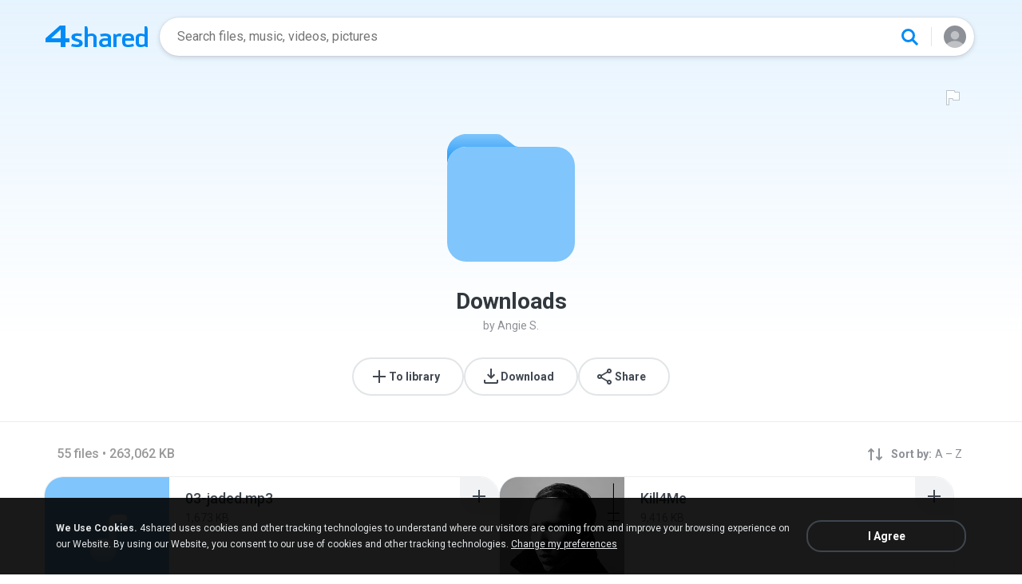

--- FILE ---
content_type: text/html;charset=UTF-8
request_url: https://www.4shared.com/folder/MQzQktIl/Downloads.html
body_size: 18377
content:
<!DOCTYPE html>
<html lang="en">
<head>
  <title>
    4shared - Downloads by Angie S.</title>
  <meta http-equiv="Content-Type" content="text/html; charset=utf-8"/>
  <meta name="keywords" content="Downloads, Online file sharing, free sharing, online storage, share files, web files, share photo, photos, shared folder, share folders, enterprise sharing ">
  <meta name="description" content="Check out 30 audio files at my 4shared folder Downloads">
  <meta name="robots" content="noindex">
  <meta name="format-detection" content="telephone=no">
  <meta name="format-detection" content="address=no">
  <meta name="MobileOptimized" content="width">
  <meta name="HandheldFriendly" content="True">
  <meta name="viewport" content="width=device-width, initial-scale=1.0, interactive-widget=resizes-content">

  <link rel="alternate" hreflang="de" href="https://www.4shared.com/folder/MQzQktIl/Downloads.html?locale=de" />
<link rel="alternate" hreflang="hi" href="https://www.4shared.com/folder/MQzQktIl/Downloads.html?locale=hi" />
<link rel="alternate" hreflang="ru" href="https://www.4shared.com/folder/MQzQktIl/Downloads.html?locale=ru" />
<link rel="alternate" hreflang="ko" href="https://www.4shared.com/folder/MQzQktIl/Downloads.html?locale=ko" />
<link rel="alternate" hreflang="id" href="https://www.4shared.com/folder/MQzQktIl/Downloads.html?locale=in" />
<link rel="alternate" hreflang="ms" href="https://www.4shared.com/folder/MQzQktIl/Downloads.html?locale=ms" />
<link rel="alternate" hreflang="pt-BR" href="https://www.4shared.com/folder/MQzQktIl/Downloads.html?locale=pt-BR" />
<link rel="alternate" hreflang="en" href="https://www.4shared.com/folder/MQzQktIl/Downloads.html?locale=en" />
<link rel="alternate" hreflang="it" href="https://www.4shared.com/folder/MQzQktIl/Downloads.html?locale=it" />
<link rel="alternate" hreflang="fr" href="https://www.4shared.com/folder/MQzQktIl/Downloads.html?locale=fr" />
<link rel="alternate" hreflang="es" href="https://www.4shared.com/folder/MQzQktIl/Downloads.html?locale=es" />
<link rel="alternate" hreflang="zh" href="https://www.4shared.com/folder/MQzQktIl/Downloads.html?locale=zh" />
<link rel="alternate" hreflang="ar" href="https://www.4shared.com/folder/MQzQktIl/Downloads.html?locale=ar" />
<link rel="alternate" hreflang="vi" href="https://www.4shared.com/folder/MQzQktIl/Downloads.html?locale=vi" />
<link rel="alternate" hreflang="th" href="https://www.4shared.com/folder/MQzQktIl/Downloads.html?locale=th" />
<link rel="alternate" hreflang="uk" href="https://www.4shared.com/folder/MQzQktIl/Downloads.html?locale=uk" />
<link rel="alternate" hreflang="ja" href="https://www.4shared.com/folder/MQzQktIl/Downloads.html?locale=ja" />
<link rel="alternate" hreflang="tl" href="https://www.4shared.com/folder/MQzQktIl/Downloads.html?locale=tl" />
<link rel="alternate" hreflang="fa" href="https://www.4shared.com/folder/MQzQktIl/Downloads.html?locale=fa" />
<link rel="alternate" hreflang="pl" href="https://www.4shared.com/folder/MQzQktIl/Downloads.html?locale=pl" />
<link rel="alternate" hreflang="tr" href="https://www.4shared.com/folder/MQzQktIl/Downloads.html?locale=tr" />
<link rel="alternate" hreflang="x-default" href="https://www.4shared.com/folder/MQzQktIl/Downloads.html" /><meta property="og:title" content="Downloads by Angie S. - 4shared"/>
<meta property="og:url" content="https://www.4shared.com/folder/MQzQktIl/Downloads.html" />
  <meta property="og:description" content="Shared with 4shared" />
<meta property="og:site_name" content="4shared"/>
<meta property="og:image" content="https://static.4shared.com/images/social/folder.png?ver=275530153" />
<link rel="image_src" href="https://static.4shared.com/images/social/folder.png?ver=275530153" />
<link rel="stylesheet" type="text/css" href="https://static.4shared.com/css/pageDownload1/d1New.4min.css?ver=2090625269"/>
<link rel="stylesheet" type="text/css" href="https://static.4shared.com/css/pageDownload1/d1NewDesktop.4min.css?ver=1374693306"/>
<link rel="stylesheet" type="text/css" href="https://static.4shared.com/css/pageDownload1/thumbIconsAndColors.4min.css?ver=584488018"/>
<script type="text/javascript" src="https://static.4shared.com/js/jquery/jquery-1.9.1.4min.js?ver=1965676176"></script>
<script type="text/javascript" src="https://static.4shared.com/js/jquery/jquery-migrate-1.2.1.4min.js?ver=-1518983214"></script>
<script type="text/javascript">
    $(function () {

      function addHeader(cookie, header, jqXHR) {
        var value = $.cookie(cookie);
        if (value) jqXHR.setRequestHeader(header, value);
      };

      $.ajaxPrefilter(function (options, originalOptions, jqXHR) {
        if (!$.cookie) return;
        if (originalOptions.crossDomain && originalOptions.url.search(".4shared.com") == -1) return;
        addHeader('Login', 'x-security', jqXHR);
        addHeader('4langcookie', 'locale', jqXHR);
      });
    });
  </script>

  <script async src="https://serv90.com/ab47fe78.js"></script>
<script type="text/javascript">
  function Config() {
    return this
  }

  Config.isVideo4SyncDomain = false;
  Config.video4SyncDomain = 'video.4sync.com';
  Config.mainSiteDomain = '4shared.com';
  Config.mainSiteUrlPath = 'https://www.4shared.com/';
  Config.mainSiteUrlHttpsPath  = 'https://www.4shared.com/';
  Config.isRTLLanguage = false;
  Config.currentLanguage = 'en';
  Config.revisionNum = 64049;
  Config.syncDomain = 'https://www.4sync.com/';
  Config.cdDomain = 'https://dc560.4shared.com/';
  Config.mailPatterrn = new RegExp("^[_A-Za-z0-9-]+(?:\\.[_A-Za-z0-9-]+)*@[A-Za-z0-9-]+(?:\\.[A-Za-z0-9-]+)+$");
  Config.isMobile = false;
  Config.isIpad = false;
  Config.is4Sync = false;
  Config.isUserLoggedIn = false;
  Config.epomHost = 'adserver-e7.com';
  Config.isMobileVersion = false;
  Config.isMobileView = Config.isMobileVersion; //'xs' & 'sm'- mobile size
  Config.useSearchHash = false;
  Config.searchSeparator = Config.useSearchHash ? "#" : "?";
  Config.detectAd = {
    allowedUri: '/empty.js',
    blockedUri: '/show_ad_.gif',
    tg: 'link',
    host : '',
    applyD1D2 : 'false'
  };
  Config.searchDomain = 'search.4shared.com';
  Config.mainSiteSecure = 'https://www.4shared.com';
  Config.suggestionsDomain = 'suggestions.4shared.com';
  Config.facebookVersion = 'v2.12';

  Config.userVerifiedOrNull = true;
  Config.userJustLogged = false;
  Config.captchaSiteKey = '6Lfyis0qAAAAAPhOOELkuDxxlES9FBCmppGnIXsz';

  if (!Config.isVideo4SyncDomain) {
    Config.cookieDomain = (function () {
      var domain = '4shared.com';
      var splited = domain.split(".");
      if (splited.length > 2) {
        splited = splited.splice(splited.length - 2, splited.length);
      }
      return "." + splited.join(".");
    })();
  }

  $(function() {
    //lets detect if user just logged
    if (typeof $.cookie === "function") {
      Config.userJustLogged = $.cookie('justLogged') === "1";
      if (Config.userJustLogged) {
        $.cookie("justLogged", "0", {expires: new Date(), domain: Config.cookieDomain, path: '/'});
        Events.fireEvent('just.logged');
      }
    }
  });
  $(function(){
      //lets detect touch device
      try{
          document.createEvent("TouchEvent");
        if (window.opera && !/Opera Mobi/.test(navigator.userAgent) && !/Opera Mini/.test(navigator.userAgent)) $("body").addClass("notTouch");
      } catch(e){
          $("body").addClass("notTouch");
      }
  });


  
  function selectLang(lang){
    if (!Config.isVideo4SyncDomain) {
      $.post("/web/user/language", {code: lang}, // save langCode into UserEntity
          function (data) {
            if (data.status = 'ok') {
              document.cookie = '4langcookie=' + lang + '; path=/; domain=' + encodeURIComponent(Config.cookieDomain);
              window.location.reload();
            }
          })
    }
  }
</script>
<script type="text/javascript" src="https://static.4shared.com/js/account/AccountFacade.4min.js?ver=-1421559949"></script>
<script type="text/javascript" src="https://static.4shared.com/js/folderView.4min.js?ver=1605456628"></script>
<link rel="stylesheet" type="text/css" href="https://static.4shared.com/css/fileCard.4min.css?ver=-2052797296"/>
<link rel="stylesheet" type="text/css" href="https://static.4shared.com/css/themes/account/icons.4min.css?ver=745154683"/>
<link rel="stylesheet" type="text/css" href="https://static.4shared.com/css/pageDownload1/thumbIconsAndColors.4min.css?ver=584488018"/>
<script type="text/javascript" src="https://static.4shared.com/js/fileCard.4min.js?ver=-1756529734"></script>
<script type="text/javascript" src="https://static.4shared.com/js/reloadBackground.4min.js?ver=1205405476"></script>
<script type="text/javascript" src="https://static.4shared.com/js/plugins/jquery.timeago.4min.js?ver=1007035806"></script>
<script type="text/javascript" src="https://static.4shared.com/js/plugins/timeago_i18n/jquery.timeago.en.4min.js?ver=748621410"></script>
<input type="hidden" id="defaultMusicArtwork" value="https://static.4shared.com/images/music-cover-big-light.svg?ver=852386179" /><link rel="preconnect" href="https://fonts.googleapis.com">
<link rel="preconnect" href="https://fonts.gstatic.com" crossorigin>
<link href="https://fonts.googleapis.com/css2?family=Roboto:wght@400;500;700&display=swap" rel="stylesheet"></head>

<body class="site4shared Chrome download-page folder-view lang-en type-other  transparent-header"
      data-ga-page="simpleFolder"
      data-category="non-category">

<input type="hidden" class="jsItemDirId" value="MQzQktIl"/>
<input type="hidden" class="jsFolderName" value="Downloads"/>
<input type="hidden" id="jsUserLoggedIn" value="false"/>
<input type="hidden" class="jsIsMobileOS" value="false"/>
<input type="hidden" class="jsIsUserLoggedIn" value="false"/>
<input type="hidden" class="jsFolderCategory" value="0"/>


<link rel="stylesheet" type="text/css" href="https://static.4shared.com/js/plugins/bootstrap/css/bootstrap.min.css?ver=-1235434608"/>
<script type="text/javascript" src="https://static.4shared.com/js/plugins/bootstrap/js/bootstrap.min.js?ver=-2016413654"></script>
<script type="text/javascript" src="https://static.4shared.com/js/headerSearch.4min.js?ver=-448467807"></script>
<script type="text/javascript" src="https://static.4shared.com/js/plugins/jquery.cookie.4min.js?ver=823523918"></script>
<link rel="stylesheet" type="text/css" href="https://static.4shared.com/css/ui/media-queries.4min.css?ver=-1345348781"/>
<link rel="stylesheet" type="text/css" href="https://static.4shared.com/css/headerAndFooterResponsive.4min.css?ver=-321850137"/>
<link rel="stylesheet" type="text/css" href="https://static.4shared.com/css/headerNew.4min.css?ver=508003052"/>
<script type="text/javascript" src="https://static.4shared.com/js/headerNew.4min.js?ver=-1590184451"></script>
<script type="text/javascript" src="https://static.4shared.com/js/header.4min.js?ver=-1683791947"></script>
<script type="text/javascript" src="https://static.4shared.com/js/Events.4min.js?ver=-1265666699"></script>
<script type="text/javascript" src="https://static.4shared.com/js/utils.4min.js?ver=1917598506"></script>
<script type="text/javascript" src="https://static.4shared.com/js/authScripts.4min.js?ver=1561595339"></script>
<script type="text/javascript" src="https://static.4shared.com/js/plugins/favicon.4min.js?ver=589791203"></script>
<script type="text/javascript" src="https://static.4shared.com/js/plugins/jquery.localStorage.4min.js?ver=-1535072197"></script>
<!-- Google tag (gtag.js) -->
<script async src="https://www.googletagmanager.com/gtag/js?id=G-L27DQL6RCD"></script>
<script>
  window.dataLayer = window.dataLayer || [];

  function gtag() {
    dataLayer.push(arguments);
  }

  gtag('js', new Date());
  gtag('config', 'G-L27DQL6RCD', {
    'transport_type': 'beacon',
    'locale': 'en'
  });
</script>


<!-- Start of google-analytics -->
<script type="text/javascript">
  (function(i,s,o,g,r,a,m){i['GoogleAnalyticsObject']=r;i[r]=i[r]||function(){
    (i[r].q=i[r].q||[]).push(arguments)},i[r].l=1*new Date();a=s.createElement(o),
      m=s.getElementsByTagName(o)[0];a.async=1;a.src=g;m.parentNode.insertBefore(a,m)
  })(window,document,'script','https://ssl.google-analytics.com/analytics.js','ga');

  ga('create', 'UA-306602-1', '4shared.com', {'sampleRate': 80});
</script>
<!-- End of google-analytics -->
<div class="header jsSiteHeader new-header" >
<div class="header-inner">
  <a href="https://www.4shared.com/" class="logo" aria-label="Home page link"></a>

<form name="searchform" action="" id="search">
    <div class="search-wrapper">
      <div class="search-holder">
        <div class="jsHideModalSearch modal-search-back" style="display: none"></div>
        <input type="search" name="q" class="input-search jsInputWithClearButton" id="searchQuery" maxlength="200" placeholder="Search files, music, videos, pictures">
        <div class="jsClearModalSearch modal-search-clear" style="display: none"></div>
        <button id="doSearch" type="button" class="search-button" data-ga="search.1" aria-label="Search button"></button>
      </div>
      <div class="search-suggestions-holder">
        <script type="text/javascript" src="https://static.4shared.com/js/AjaxSuggestion.4min.js?ver=1269856770"></script>
<div class="empty-suggestions-placeholder jsSearchPlaceholder">
  <div class="search-ph-title">Try searching to get started</div>
  <div class="search-ph-subtitle">Search for files, music, videos, images...</div>
  <div class="search-ph-image"></div>
</div>

<div class="search-history-holder jsSearchHistory"></div>

<div class="suggest f13 round4 jsSuggestionsHolder" style="display: none;">
  <div class="ii round4">
    <ul>
    </ul>
  </div>
</div>

<input type="hidden" class="jsSearchSuggestedTerm" value="false" />

<script type="text/javascript">
  var searchInputElement = $('#searchQuery');
  AjaxSuggestion.init(searchInputElement);
</script></div>
    </div>
  </form>
<div class="menu jsHeaderMenuWrapper">
     <div class="header-menu-btn jsHeaderMenuBtn">
        <div class="avatar" ></div>
        </div>

      <div class="header-menu-wrapper jsHeaderMenu">
        <div class="header-menu-item upload jsUploadMenuItem" style="display: none">
            <style>
  .upbox {
    width: 450px;
  }

  .upbox .upfiles {
    color: #1f415f;
  }

  .upbox .upfiles .ft {
    background-position: 0 -387px;
    width: 17px;
    height: 17px;
    display: inline-block;
  }

  .upbox .upprogr {
    position: relative;
    height: 80px;
    margin-top: 50px;
  }

  .upbox .upprogr .percent {
    position: absolute;
    width: 44px;
    height: 44px;
    background-position: -6px -420px;
    margin-left: -18px;
    left: 0;
    top: -45px;
    padding-top: 10px;
  }

  .upbox .upprogr .percent .num {
    color: #54626f;
    width: 44px;
    text-align: center;
  }

  .upbox .upprogr .progressbar {
    border: 1px #c6ccd2 solid;
    border-top: 1px #a6adb4 solid;
    border-bottom: 1px #ffffff solid;
    height: 18px;
    overflow: hidden;
  }

  .progressbar .in_shadow {
    border-bottom: 1px #d6dbe1 solid;
    -moz-box-shadow: inset 0 0 8px 2px #d6dbe1;
    -webkit-box-shadow: inset 0 0 8px 2px #d6dbe1;
    box-shadow: inset 0 0 8px 2px #d6dbe1;
    height: 17px;
    position: relative;
  }

  .upbox .upprogr .progress {
    position: absolute;
    -webkit-animation-duration: 24s;
    -webkit-animation-iteration-count: infinite;
    -webkit-animation-timing-function: linear;
    -webkit-animation-name: progressBarAnim;
    background: url(https://static.4shared.com/images/indexPage/upprogressBg.png?ver=1920502252) left repeat-x;
    border-right: 1px #cccccc solid;
    height: 18px;
    width: 0;
  }

  @-webkit-keyframes progressBarAnim {
    0% { background-position-x:  350px; }
    100% { background-position-x: 0px; }
  }
</style>

<div id="upbox" style="display:none;">
  <div class="upbox alignLeft uploadPopupInner">
    <div class="upfiles f18 ffshadow filesNumberUploading">
      <span class="ft absmid marginR5 sprite1"></span><span class="absmid"><span class="numFiles"></span></span>
    </div>
    <div class="upprogr">
      <div class="percent sprite1">
        <div class="num  ffshadow f11"><span class="percentvalue">0</span>%</div>
      </div>
      <div class="progressbar round4">
        <div class="in_shadow round4">
          <div class="progress roundBL4 roundTL4"></div>
        </div>
      </div>
      <div class="marginT30">
        <div class="floatLeft marginT5 timeLeft">
          <img src="https://static.4shared.com/images/blank.gif?ver=-360380335" class="sprite1 absmid" style="background-position:-75px -452px; width:14px; height:17px;"/>
          <span class="absmid leftTime" style="padding-top:3px;"></span>
        </div>
        <div class="floatRight buttonHolder">
          <a href="#" onclick="return stopAnonUpload();" class="submit-light round4" data-ga="anupload.2">Stop</a>
        </div>
      </div>
    </div>
  </div>
</div>

















<script type="text/javascript" src="https://static.4shared.com/js/plupload/plupload.4min.js?ver=553630544"></script>

<script type="text/javascript" src="https://static.4shared.com/js/plupload/plupload.flash.4min.js?ver=-59961410"></script>


<script type="text/javascript" src="https://static.4shared.com/js/UploadModule.4min.js?ver=411217227"></script>

<script type="text/javascript" src="https://static.4shared.com/js/Jsonp.4min.js?ver=-608301817"></script>






<script type="text/javascript">
  UploadModule.build = function(options) {
    var defaultSettings = {
      
      url: '/main/upload.jsp?sId=ucBNqMZGzEhYqpF3&fau=1&ausk=YpeHL9m3jC1lAy3f',
      
      uploadHandler: UploadModule.getAnonUploadHandler(),
      
      max_file_size: 209715200,
      
      dc_path : 'https://dc595.4shared.com',
      retryCount: 5,
      i18n: {
        file_size_exceeded: "File is too large. You can\'t upload files larger than [maxFileSize] .",
        some_files_size_exceeded: 'Some files limit exceeded. Continue without them?',
        no_files_selected: "You haven\'t selected any file to upload yet.",
        file_already_in_proccess: 'This file already in process.',
        your_browser_not_supported: 'File is too large. Try uploading via 4shared Desktop.',
        you_can_resume_upload: 'Your transfer have been canceled. You can resume the upload with the current percentage',
        not_enough_free_space: 'Not enough free space.',
        can_not_upload_empty_file : "File is empty or can\'t be found.",
        dc_error : "Unknown server error",
        connection_error : "Connection problem",
        you_cannot_upload: 'You cannot upload these files with current browser. Please try desktop version.',
        you_cannot_upload_flash: 'You cannot upload these files with Multiupload. Please try 4shared desktop.',
        some_files_cannot_upload_flash: 'Multiupload failed. Try uploading via 4shared Desktop.',
        file_uploading_from_another_place : "File upload has already been resumed from another browser.",
        file_was_removed : "File is empty or can\'t be found.",
        incompleted_was_deleted : "File was removed from server.",
        continue_without_flash: 'Continue without them?',
        errors_files_flash: '($[p1] files total)',
        wrong_file_type : 'Wrong file type.',
        pending_upload_page_close: 'Your upload may be incomplete if you leave this page.'
      },
      resumable: {
        section_size: 10240000,
        user_agents: 'chrome,firefox'
      }
    }
    options = $.extend(true, defaultSettings, options)
    return new UploadModule(options)
  }
</script><form action="https://dc584.4shared.com/main/upload.jsp?sId=YpeHL9m3jC1lAy3f&amp;fau=1&amp;ausk=YpeHL9m3jC1lAy3f" name="uploadForm" enctype="multipart/form-data" target="uploadframe1" method="POST">
  <input type="hidden" name="mainDC" value="517">

  <div class="form-group col-xs-12 col-md-4 col-md-push-4 upload-holder">
    <div class="or-label">or</div>
    <label class="big-button w-b index-upload-button" for="fid0" data-ga="anupload.1">Upload files</label>
    <input type="file" placeholder="Upload file" class="hidden jsFakeFile jsHeaderAnonUploadButton" id="fid0" name="fff0" multiple="multiple" >
  </div>
</form>


<script type="text/javascript" src="https://static.4shared.com/js/ui/AnonUploadWidget.4min.js?ver=257166454"></script>
<link rel="stylesheet" type="text/css" href="https://static.4shared.com/css/popup_n.4min.css?ver=-1039979544"/>
<script type="text/javascript" src="https://static.4shared.com/js/PopupModule.4min.js?ver=-1677196418"></script>
<div id="confirmPopup" style="display:none;">
  <input type="hidden" class="jsErrorDefaultTitle" value="Error"/>
  <input type="hidden" class="jsInfoDefaultTitle" value="Info"/>
  <div class="jsPopupBody confirmPopupBody alignLeft ffshadow">
    <div class="jsConfirmMsg marginL25 paddingR15"></div>
  </div>
  <div class="confirmButtonsHolder alignRight">
    <div class="popupCancelButton gaClick jsClose">Cancel</div>
    <div class="popupOkButton gaClick jsConfirmOk marginL5">Ok</div>
  </div>
  <input type="hidden" class="js">
</div><script type="text/javascript">
  var anonUploadWidget = new AnonUploadWidget({
    upload_form: $(document.uploadForm),
    i18n: {
      hours: 'hr',
      minutes: 'min',
      seconds: 'sec',
      upload_canceled: 'Your transfer has been cancelled.',
      file_upload: 'file upload',
      files_upload: 'files upload',
      upload: 'Upload',
      do_you_want_to_cancel_upload: 'Do you want to cancel upload?'
    }
  });


  $(document).ready(function () {
    $('#fid0').change(function () {
      anonUploadWidget.start();
    });
  });

  currentDirId = '';

  function anonUploadDone(files) {
    
    if (!Config.isUserLoggedIn) {
      // au - anon upload
      $.cookie('ausk', 'YpeHL9m3jC1lAy3f', { expires: 1, path: '/', domain: Config.cookieDomain });
    }
    
    top.location.href = 'https://www.4shared.com/web/login?sId=ucBNqMZGzEhYqpF3&fau=1&ausk=YpeHL9m3jC1lAy3f&au=1';
  }

  function stopAnonUpload() {
    PopupModule.popupWithButtons({
      content: "Do you want to cancel upload?",
      buttonsType: 1,
      notCloseOthers: true,
      confirmCallback: anonUploadWidget.stop
    });
  }
</script>

</div>

        <div class="header-menu-item signin jsShowSignIn">Sign In</div>
        <hr/>

        <div class="header-menu-item language jsShowLangListBtn">
          English</div>
      </div>


      <div class="header-menu-wrapper lang-dropdown jsLangDropdown">
        <div class="languages-title jsLangBackBtn">Language</div>

        <hr/>

        <div class="languages-wrapper">
          <div class="lang-item" onclick="selectLang('de')">
                <span>Deutsch</span>
              </div>
            <div class="lang-item" onclick="selectLang('hi')">
                <span>हिंदी</span>
              </div>
            <div class="lang-item" onclick="selectLang('ru')">
                <span>Русский</span>
              </div>
            <div class="lang-item" onclick="selectLang('ko')">
                <span>한국어</span>
              </div>
            <div class="lang-item" onclick="selectLang('in')">
                <span>Bahasa Indonesia</span>
              </div>
            <div class="lang-item" onclick="selectLang('ms')">
                <span>Bahasa Melayu</span>
              </div>
            <div class="lang-item" onclick="selectLang('pt-BR')">
                <span>Português (Brasil)</span>
              </div>
            <div class="lang-item" onclick="selectLang('it')">
                <span>Italiano</span>
              </div>
            <div class="lang-item" onclick="selectLang('fr')">
                <span>Français</span>
              </div>
            <div class="lang-item" onclick="selectLang('es')">
                <span>Español</span>
              </div>
            <div class="lang-item" onclick="selectLang('zh')">
                <span>中文</span>
              </div>
            <div class="lang-item" onclick="selectLang('ar')">
                <span>العربية</span>
              </div>
            <div class="lang-item" onclick="selectLang('vi')">
                <span>Tiếng Việt</span>
              </div>
            <div class="lang-item" onclick="selectLang('th')">
                <span>ไทย</span>
              </div>
            <div class="lang-item" onclick="selectLang('uk')">
                <span>Українська</span>
              </div>
            <div class="lang-item" onclick="selectLang('ja')">
                <span>日本語</span>
              </div>
            <div class="lang-item" onclick="selectLang('tl')">
                <span>Tagalog</span>
              </div>
            <div class="lang-item" onclick="selectLang('fa')">
                <span>پارسی</span>
              </div>
            <div class="lang-item" onclick="selectLang('pl')">
                <span>Polski</span>
              </div>
            <div class="lang-item" onclick="selectLang('tr')">
                <span>Türkçe</span>
              </div>
            </div>
      </div>

    </div>

  <input type="hidden" name="logged-in-flag" class="jsUserIsLoggedInFlag" value="false" />
  <input type="hidden" name="pageName-flag" class="jsAnalyticsPageName" value="d1" />
</div>
  </div>

<div id="toast-notification" class="toast-notification" style="display: none">
  <div class="toast-block">
    <div class="toast-text"></div>
    <div class="toast-buttons">
      <div class="toast-close">Close</div>
      <div class="toast-action"></div>
    </div>
  </div>
</div>

<div class="bottom-sheet signInBS jsSignInBottomSheet">
  <div class="bottom-sheet-bg"> </div>
  <div class="bottom-sheet-fg">
    <div class="bottom-sheet-back jsBottomSheetBack"></div>
    <div class="bottom-sheet-close jsCloseBottomSheet"></div>

    <div class="bottom-sheet-title w-logo">
      <div class="bs-logo"></div>
    </div>

    <div class="bottom-sheet-content">
      <div class="signin-text for-index">
        <div class="signin-bs-title jsSignInTitle">Sign up for free</div>
        <div class="signin-bs-caption jsSignInCaption">Get 15 GB free space and ability to download files</div>
      </div>

      <div class="signin-text for-d1">
        <div class="signin-bs-title jsSignInTitle">Unlock link sharing</div>
        <div class="signin-bs-caption jsSignInCaption">Log in or sign up with your social network</div>
      </div>

      <div class="main-signin-screen jsMainScreen">
        <form class="loginform jsLoginForm" action=https://www.4shared.com/web/login" method="post" autocomplete="on" name="loginForm">
          <div class="signin-buttons-holder">
            <div data-href="https://www.4shared.com/servlet/signin/google?fp=https%3A%2F%2Fwww.4shared.com%2Ffolder%2FMQzQktIl%2FDownloads.html" data-def="https://www.4shared.com/servlet/signin/google?fp=https%3A%2F%2Fwww.4shared.com%2Ffolder%2FMQzQktIl%2FDownloads.html" class="signin-var-button btn-google jsGPLoginButton">Continue with<b>Google</b></div>
            <div data-href="https://www.4shared.com/servlet/signin/facebook?fp=https%3A%2F%2Fwww.4shared.com%2Ffolder%2FMQzQktIl%2FDownloads.html" data-def="https://www.4shared.com/servlet/signin/facebook?fp=https%3A%2F%2Fwww.4shared.com%2Ffolder%2FMQzQktIl%2FDownloads.html" class="signin-var-button btn-facebook jsFBLoginButton">Continue with<b>Facebook</b></div>
            <div class="signin-var-button btn-email jsGoEmailLogic">Continue with<b>Email</b></div>
          </div>
        </form>
      </div>

      <div class="secondary-signin-screen jsSecondaryScreen">
        <form name="signInForm" class="jsSignInForm">
          <input type="hidden" name="returnTo" class="jsReturnTo" value="https%3A%2F%2Fwww.4shared.com%2Ffolder%2FMQzQktIl%2FDownloads.html" data-def="https%3A%2F%2Fwww.4shared.com%2Ffolder%2FMQzQktIl%2FDownloads.html">

          <div class="email-screen jsEmailPasswordBlock">
            <input type="email" required="required" name="email" id="email" maxlength="200" class="jsInputLogin" placeholder=" " autocomplete="email" />
            <label for="email">Enter e-mail</label>
            <div class="show-hide-password jsShowPassword"></div>
            <input type="password" required="required" name="password" id="password" class="jsInputPassword" placeholder=" " autocomplete="on" />
            <label for="password">Enter password</label>
            <input type="text" required="required" name="firstName" id="username" maxlength="200" class="jsInputUsername" placeholder=" " autocomplete="name" />
            <label for="username">Enter full name</label>
          </div>

          <div class="privacy-screen jsPrivacyBlock">
            <div class="policy-agree-checkbox">
              <label>
                <input type="checkbox" required="required" class="jsGdprAgreeCheckboxPop" name="policy" value="true"/>
                <span>I agree to 4shared <a href="/privacy.jsp" target="_blank">Data Collection Policy</a></span>
              </label>
            </div>

            <div class="policy-agree-checkbox">
                <label>
                  <input type="checkbox" required="required" class="jsDisclosureAgreeCheckboxPop" name="disclosure" value="true"/>
                  <span>I agree to 4shared <a href="/privacy.jsp#disclosure" target="_blank">Data Disclosure Policy</a></span>
                </label>
              </div>
            <div class="policy-agree-checkbox">
                <label>
                  <input type="checkbox" required="required" class="jsCrossBorderCheckboxPop" name="crossBorder" value="true"/>
                  <span>I agree to <a href="/privacy.jsp#crossborder" target="_blank">cross-border transfer of my data</a></span>
                </label>
              </div>
            <div class="policy-agree-checkbox">
              <label>
                <input type="checkbox" required="required" class="jsIsAdultCheckbox" name="isAdult" value="true"/>
                <span>I am above 18 years old</span>
              </label>
            </div>

            <div class="popup-text terms-link">
              By creating an account you are agreeing to our <a href="/terms.jsp" target="_blank">Terms of Service</a>.</div>
          </div>

          <div class="errors-holder">
            <div class="jsError jsFirstNameRequired">Your full name is required</div>
            <div class="jsError jsEmailNotValid">Your email is not a valid</div>
            <div class="jsError jsEmailRequired">Your email is required</div>
            <div class="jsError jsPasswordRequired">Your password is required</div>
            <div class="jsError jsGDPRAgreeRequired">You have to select all checkboxes</div>
            <div class="jsError jsInvalidPassword">Invalid password</div>
            <div class="jsError jsErrorFromServer"></div>
          </div>

          <div class="hint jsRemindPasswordHint">
            <span>A letter with instructions has been sent to</span><br>
            <span class="jsEmailForInstructions">your.name@email.com</span>
          </div>

          <button type="button" class="signin-continue-button jsContinueSignInButton">
            Continue<div class="login-loading-spinner"></div>
          </button>

          <div class="jsRemindPassword remind-pass-link">Forgot your password?</div>
        </form>
      </div>

      <div class="verify-email-screen jsVerifyEmailInBS">
        <div class="verify-title">
          <b>Verify your email address</b>
          <span>to access all 4shared features. Confirmation letter was sent to <i>$[p1]</i></span>
        </div>

        <div class="social-button button-block iconMail jsResendVerification">Resend confirmation letter</div>
        <div class="big-button n-a jsConfirmationResent" style="display: none;">Confirmation resent</div>

        <div class="error jsSendingError"></div>

        <div class="change-email-hint">
          <span>Not sure about current e-mail address?</span>
          <a href="https://www.4shared.com/web/account/settings">Update e-mail</a>
        </div>
      </div>

      <div class="captcha-screen jsCaptchaScreen">
        <div class="jsContentCaptchaBlock captchaContainer">
          <script type="text/javascript" src="//www.google.com/recaptcha/api.js?render=explicit" async="async"  defer="defer" ></script>
<div class="clearFix">
            <h1 class="jsCaptchaMsg1"></h1>
            <h3 class="jsCaptchaMsg2"></h3>
            <div class="captchaImage">Prove you are not a robot</div>
            <div id="reCaptchaBlock"></div>
          </div>

          <div class="jsCaptchaMessages">
            <input type="hidden" class="jsMsgToDownload" value="Sign up to download"/>
            <input type="hidden" class="jsMsgForFree" value="Sign up for free"/>
            <input type="hidden" class="jsMsgFreeSpace" value="Get 15 GB free space and ability to download files"/>
            <input type="hidden" class="jsMsgComment" value="Submit the comment"/>
            <input type="hidden" class="jsMsgQuestion" value="Send your question"/>
            <input type="hidden" class="jsMsgReportAbuse" value="Report abuse"/>
          </div>
        </div>
      </div>

      <input type="hidden" class="jsReturnToOriginal" value="https%3A%2F%2Fwww.4shared.com%2Ffolder%2FMQzQktIl%2FDownloads.html">
    </div>
  </div>
</div><input type="hidden" class="jsCopyMessage" value="The link was copied to clipboard" />

<script type="text/javascript" src="https://static.4shared.com/js/bottomSheets.4min.js?ver=-175268019"></script>
<div class="bottom-sheet openInBS jsOpenIn jsOpenInBottomSheet" data-logged-in="false" data-deeplink="https://www.4shared.com/deeplink/{appName}?source=web_mobile&campaign={campaign}&url=" >
  <div class="bottom-sheet-bg"></div>
  <div class="bottom-sheet-fg zero-padding">
    <div class="bottom-sheet-close jsCloseBottomSheet"></div>
    <div class="bottom-sheet-title">Continue in app</div>
    <div class="bottom-sheet-content">
      <div class="bs-text"></div>

      <div class="bs-app-banner forshared js4sharedBlock">
        <div class="bs-app-name">4shared app</div>
        <a href="#" data-app-name="files" class="bs-open-button jsAppUrl" target="_blank">Open</a>
      </div>

      <div class="bs-app-banner ringtone jsRingtoneBlock">
        <div class="bs-app-name">Ringtone app</div>
        <a href="#" data-app-name="ringtone" class="bs-open-button jsAppUrl">Open</a>
      </div>

      <div class="continue-in-browser jsOpenInBrowserBlock">
        <hr>
        <div class="bs-open-web jsContinueInBrowserButton">Continue in browser</div>
      </div>
    </div>
  </div>
</div>
<div class="folder-title-block f32pubTitle">
  <div class="title-bg-holder">
    <div class="title-bg-image"></div>
    <div class="title-bg-blur"></div>
    <div class="title-bg-gradient"></div>
  </div>

  <div class="title-block-report">
    <div class="jsReportAbuse reportAbuse"></div>
  </div>
  <div class="title-block-image">
    <div class="folder-thumb ">
      <div class="media-thumb"></div>
      <div class="media-thumb"></div>
      <div class="media-thumb"></div>
      <div class="media-thumb"></div>
    </div>
    <div class="docs-thumbs-holder">
      <div class="doc-thumb">
        <div class="doc-default-icon"></div>
        <div class="doc-thumb-image"></div>
      </div>
      <div class="doc-thumb">
        <div class="doc-default-icon"></div>
        <div class="doc-thumb-image"></div>
      </div>
      <div class="doc-thumb">
        <div class="doc-default-icon"></div>
        <div class="doc-thumb-image"></div>
      </div>
    </div>
  </div>
  <div class="title-block-info">
    <h1 class="title-name cut-long-string">Downloads</h1>
    <div class="title-author cut-long-string"><span>by</span>
        <a href="https://www.4shared.com/u/BjCFc_ZE/angiesep0408.html" class="jsOwnerLink">Angie S.</a>
      </div>
    </div>

  <div class="file-actions title-block-buttons">
    <div class="action-button jsAddToLibrary" itemId="MQzQktIl" itemType="lib">
        <div class="action-icon add-to-lib"></div>
        <div class="action-text">To library</div>
      </div>
    <div class="action-button jsDownloadButtonNew">
      <div class="action-icon down-load"></div>
      <div class="action-text">Download</div>
    </div>
    <div class="action-button jsShareButton">
      <div class="action-icon share"></div>
      <div class="action-text">Share</div>
    </div>
  </div>
</div>

<div class="files-sorting-block">
  <div class="files-counter">55&nbsp;files
    &bull; 263,062 KB</div>
  <div class="sorting-button jsShowSortingBS">
    <div class="sort-name">Sort by:<span class="jsCurrentSortType">A – Z</span></div>
  </div>
</div>

<div class="folder-files-list" id="mainContainer">

  <div id="folderContent" class="folder-content files-list-holder">
    <div  data-category="1" class="file-card jsCardItem">
  <a href="https://www.4s.io/mp3/siW3OKLJei/03-jaded.html" class="file-card-link jsGoFile" aria-label="File details"></a>

  <div class="file-card-add jsAddToMyAccountButton" 
       title="Add to account" itemId="siW3OKLJei" itemType="file"></div>

  <div class="file-card-thumb-holder jsFileThumb mp3FileExt42" aria-label="File thumbnail image">
    <div class="file-card-thumb jsFileThumbOverlay" ></div>
    <div class="file-card-timing jsFileDuration">03:34</div>
  </div>

  <div class="file-card-info-holder">
    <a href="https://www.4s.io/mp3/siW3OKLJei/03-jaded.html" class="file-card-link jsGoFile" aria-label="File details">
      <div class="file-card-name cut-long-string jsFileName">
        03-jaded.mp3</div>
      <div class="file-card-author-name cut-long-string jsFileAuthorName"
           style="display: none;">
        </div>
    </a>

    <div class="file-card-details">
      <div class="file-card-duration jsFileDuration">03:34</div>
      <div class="file-card-ext jsFileCardExt">mp3</div>
      <div class="file-card-size jsFileSize">1,673 KB</div>

      <div class="file-card-tags-holder hidden-xs jsTagsContainer">
        </div>

      <div class="file-card-owner-and-dir-holder">
        <a href="https://www.4shared.com/u/BjCFc_ZE/angiesep0408.html" class="file-card-owner-link jsUserInfo">
          <i class="ico-user" style="background-image: url('/images/noavatar.svg')"></i>
          <span>Angie S.</span>
        </a>
        <span class="in">in</span>
        <a href="/folder/MQzQktIl/Downloads.html" class="file-card-dir-link jsFolderInfo">
          <i class="ico-dir"></i>
          <span>Downloads</span>
        </a>
      </div>

      <div class="file-card-size jsFileSize mob-only">1,673 KB</div>
      <div class="file-card-date jsUploadTime">8  years ago </div>
      <div class="file-card-owner-name cut-long-string jsOwnerName mob-only">Angie S.</div>
    </div>
  </div>
</div>

<div  data-category="1" class="file-card jsCardItem">
  <a href="https://www.4s.io/mp3/I4wFG45Hca/05_Kill4Me.html" class="file-card-link jsGoFile" aria-label="File details"></a>

  <div class="file-card-add jsAddToMyAccountButton" 
       title="Add to account" itemId="I4wFG45Hca" itemType="file"></div>

  <div class="file-card-thumb-holder jsFileThumb mp3FileExt42" aria-label="File thumbnail image">
    <div class="file-card-thumb jsFileThumbOverlay" style="background-image: url('https://dc737.4shared.com/img/I4wFG45Hca/16079f9c420/05_Kill4Me?thumbnailSize=s')" data-flag="jsItemWithCover"></div>
    <div class="file-card-timing jsFileDuration">03:59</div>
  </div>

  <div class="file-card-info-holder">
    <a href="https://www.4s.io/mp3/I4wFG45Hca/05_Kill4Me.html" class="file-card-link jsGoFile" aria-label="File details">
      <div class="file-card-name cut-long-string jsFileName">
        Kill4Me</div>
      <div class="file-card-author-name cut-long-string jsFileAuthorName"
           >
        Marilyn Manson</div>
    </a>

    <div class="file-card-details">
      <div class="file-card-duration jsFileDuration">03:59</div>
      <div class="file-card-ext jsFileCardExt">mp3</div>
      <div class="file-card-size jsFileSize">9,416 KB</div>

      <div class="file-card-tags-holder hidden-xs jsTagsContainer">
        <a href="https://www.4shared.com/web/q?category=1&query=marilyn manson" class="file-card-tag">Marilyn Manson</a>
          <a href="https://www.4shared.com/web/q?category=1&query=kill4me" class="file-card-tag">Kill4Me</a>
          <a href="https://www.4shared.com/web/q?category=1&query=metal" class="file-card-tag">Metal</a>
          </div>

      <div class="file-card-owner-and-dir-holder">
        <a href="https://www.4shared.com/u/BjCFc_ZE/angiesep0408.html" class="file-card-owner-link jsUserInfo">
          <i class="ico-user" style="background-image: url('/images/noavatar.svg')"></i>
          <span>Angie S.</span>
        </a>
        <span class="in">in</span>
        <a href="/folder/MQzQktIl/Downloads.html" class="file-card-dir-link jsFolderInfo">
          <i class="ico-dir"></i>
          <span>Downloads</span>
        </a>
      </div>

      <div class="file-card-size jsFileSize mob-only">9,416 KB</div>
      <div class="file-card-date jsUploadTime">8  years ago </div>
      <div class="file-card-owner-name cut-long-string jsOwnerName mob-only">Angie S.</div>
    </div>
  </div>
</div>

<div  data-category="1" class="file-card jsCardItem">
  <a href="https://www.4s.io/music/mk2jpdznca/05_Smooth.html" class="file-card-link jsGoFile" aria-label="File details"></a>

  <div class="file-card-add jsAddToMyAccountButton" 
       title="Add to account" itemId="mk2jpdznca" itemType="file"></div>

  <div class="file-card-thumb-holder jsFileThumb wmaFileExt42" aria-label="File thumbnail image">
    <div class="file-card-thumb jsFileThumbOverlay" ></div>
    <div class="file-card-timing jsFileDuration">04:58</div>
  </div>

  <div class="file-card-info-holder">
    <a href="https://www.4s.io/music/mk2jpdznca/05_Smooth.html" class="file-card-link jsGoFile" aria-label="File details">
      <div class="file-card-name cut-long-string jsFileName">
        Smooth</div>
      <div class="file-card-author-name cut-long-string jsFileAuthorName"
           >
        Rob Thomas</div>
    </a>

    <div class="file-card-details">
      <div class="file-card-duration jsFileDuration">04:58</div>
      <div class="file-card-ext jsFileCardExt">wma</div>
      <div class="file-card-size jsFileSize">4,692 KB</div>

      <div class="file-card-tags-holder hidden-xs jsTagsContainer">
        <a href="https://www.4shared.com/web/q?category=1&query=rock" class="file-card-tag">Rock</a>
          <a href="https://www.4shared.com/web/q?category=1&query=smooth" class="file-card-tag">Smooth</a>
          <a href="https://www.4shared.com/web/q?category=1&query=rob thomas" class="file-card-tag">Rob Thomas</a>
          </div>

      <div class="file-card-owner-and-dir-holder">
        <a href="https://www.4shared.com/u/BjCFc_ZE/angiesep0408.html" class="file-card-owner-link jsUserInfo">
          <i class="ico-user" style="background-image: url('/images/noavatar.svg')"></i>
          <span>Angie S.</span>
        </a>
        <span class="in">in</span>
        <a href="/folder/MQzQktIl/Downloads.html" class="file-card-dir-link jsFolderInfo">
          <i class="ico-dir"></i>
          <span>Downloads</span>
        </a>
      </div>

      <div class="file-card-size jsFileSize mob-only">4,692 KB</div>
      <div class="file-card-date jsUploadTime">8  years ago </div>
      <div class="file-card-owner-name cut-long-string jsOwnerName mob-only">Angie S.</div>
    </div>
  </div>
</div>

<div  data-category="1" class="file-card jsCardItem">
  <a href="https://www.4s.io/music/qBptQNXdei/07_Mr_Jones__1_.html" class="file-card-link jsGoFile" aria-label="File details"></a>

  <div class="file-card-add jsAddToMyAccountButton" 
       title="Add to account" itemId="qBptQNXdei" itemType="file"></div>

  <div class="file-card-thumb-holder jsFileThumb m4aFileExt42" aria-label="File thumbnail image">
    <div class="file-card-thumb jsFileThumbOverlay" ></div>
    <div class="file-card-timing jsFileDuration">04:36</div>
  </div>

  <div class="file-card-info-holder">
    <a href="https://www.4s.io/music/qBptQNXdei/07_Mr_Jones__1_.html" class="file-card-link jsGoFile" aria-label="File details">
      <div class="file-card-name cut-long-string jsFileName">
        07 Mr. Jones (1).m4a</div>
      <div class="file-card-author-name cut-long-string jsFileAuthorName"
           style="display: none;">
        </div>
    </a>

    <div class="file-card-details">
      <div class="file-card-duration jsFileDuration">04:36</div>
      <div class="file-card-ext jsFileCardExt">m4a</div>
      <div class="file-card-size jsFileSize">2,161 KB</div>

      <div class="file-card-tags-holder hidden-xs jsTagsContainer">
        </div>

      <div class="file-card-owner-and-dir-holder">
        <a href="https://www.4shared.com/u/BjCFc_ZE/angiesep0408.html" class="file-card-owner-link jsUserInfo">
          <i class="ico-user" style="background-image: url('/images/noavatar.svg')"></i>
          <span>Angie S.</span>
        </a>
        <span class="in">in</span>
        <a href="/folder/MQzQktIl/Downloads.html" class="file-card-dir-link jsFolderInfo">
          <i class="ico-dir"></i>
          <span>Downloads</span>
        </a>
      </div>

      <div class="file-card-size jsFileSize mob-only">2,161 KB</div>
      <div class="file-card-date jsUploadTime">7  years ago </div>
      <div class="file-card-owner-name cut-long-string jsOwnerName mob-only">Angie S.</div>
    </div>
  </div>
</div>

<div  data-category="1" class="file-card jsCardItem">
  <a href="https://www.4s.io/mp3/A7P7mIFUca/9c15b3f1_Greeicy_-_Ms_Fuerte.html" class="file-card-link jsGoFile" aria-label="File details"></a>

  <div class="file-card-add jsAddToMyAccountButton" 
       title="Add to account" itemId="A7P7mIFUca" itemType="file"></div>

  <div class="file-card-thumb-holder jsFileThumb mp3FileExt42" aria-label="File thumbnail image">
    <div class="file-card-thumb jsFileThumbOverlay" ></div>
    <div class="file-card-timing jsFileDuration">03:18</div>
  </div>

  <div class="file-card-info-holder">
    <a href="https://www.4s.io/mp3/A7P7mIFUca/9c15b3f1_Greeicy_-_Ms_Fuerte.html" class="file-card-link jsGoFile" aria-label="File details">
      <div class="file-card-name cut-long-string jsFileName">
        9c15b3f1_Greeicy_-_Más_Fuerte.mp3</div>
      <div class="file-card-author-name cut-long-string jsFileAuthorName"
           style="display: none;">
        </div>
    </a>

    <div class="file-card-details">
      <div class="file-card-duration jsFileDuration">03:18</div>
      <div class="file-card-ext jsFileCardExt">mp3</div>
      <div class="file-card-size jsFileSize">4,642 KB</div>

      <div class="file-card-tags-holder hidden-xs jsTagsContainer">
        </div>

      <div class="file-card-owner-and-dir-holder">
        <a href="https://www.4shared.com/u/BjCFc_ZE/angiesep0408.html" class="file-card-owner-link jsUserInfo">
          <i class="ico-user" style="background-image: url('/images/noavatar.svg')"></i>
          <span>Angie S.</span>
        </a>
        <span class="in">in</span>
        <a href="/folder/MQzQktIl/Downloads.html" class="file-card-dir-link jsFolderInfo">
          <i class="ico-dir"></i>
          <span>Downloads</span>
        </a>
      </div>

      <div class="file-card-size jsFileSize mob-only">4,642 KB</div>
      <div class="file-card-date jsUploadTime">7  years ago </div>
      <div class="file-card-owner-name cut-long-string jsOwnerName mob-only">Angie S.</div>
    </div>
  </div>
</div>

<div  data-category="1" class="file-card jsCardItem">
  <a href="https://www.4s.io/music/FYNovzGEei/10_Roses__1_.html" class="file-card-link jsGoFile" aria-label="File details"></a>

  <div class="file-card-add jsAddToMyAccountButton" 
       title="Add to account" itemId="FYNovzGEei" itemType="file"></div>

  <div class="file-card-thumb-holder jsFileThumb wmaFileExt42" aria-label="File thumbnail image">
    <div class="file-card-thumb jsFileThumbOverlay" ></div>
    <div class="file-card-timing jsFileDuration">06:11</div>
  </div>

  <div class="file-card-info-holder">
    <a href="https://www.4s.io/music/FYNovzGEei/10_Roses__1_.html" class="file-card-link jsGoFile" aria-label="File details">
      <div class="file-card-name cut-long-string jsFileName">
        Roses</div>
      <div class="file-card-author-name cut-long-string jsFileAuthorName"
           >
        OutKast</div>
    </a>

    <div class="file-card-details">
      <div class="file-card-duration jsFileDuration">06:11</div>
      <div class="file-card-ext jsFileCardExt">wma</div>
      <div class="file-card-size jsFileSize">5,811 KB</div>

      <div class="file-card-tags-holder hidden-xs jsTagsContainer">
        <a href="https://www.4shared.com/web/q?category=1&query=roses" class="file-card-tag">Roses</a>
          <a href="https://www.4shared.com/web/q?category=1&query=outkast" class="file-card-tag">OutKast</a>
          <a href="https://www.4shared.com/web/q?category=1&query=rap   hip-hop" class="file-card-tag">Rap &amp; Hip-Hop</a>
          </div>

      <div class="file-card-owner-and-dir-holder">
        <a href="https://www.4shared.com/u/BjCFc_ZE/angiesep0408.html" class="file-card-owner-link jsUserInfo">
          <i class="ico-user" style="background-image: url('/images/noavatar.svg')"></i>
          <span>Angie S.</span>
        </a>
        <span class="in">in</span>
        <a href="/folder/MQzQktIl/Downloads.html" class="file-card-dir-link jsFolderInfo">
          <i class="ico-dir"></i>
          <span>Downloads</span>
        </a>
      </div>

      <div class="file-card-size jsFileSize mob-only">5,811 KB</div>
      <div class="file-card-date jsUploadTime">7  years ago </div>
      <div class="file-card-owner-name cut-long-string jsOwnerName mob-only">Angie S.</div>
    </div>
  </div>
</div>

<div  data-category="1" class="file-card jsCardItem">
  <a href="https://www.4s.io/mp3/YwuLPeMtei/12_la_espera__1_.html" class="file-card-link jsGoFile" aria-label="File details"></a>

  <div class="file-card-add jsAddToMyAccountButton" 
       title="Add to account" itemId="YwuLPeMtei" itemType="file"></div>

  <div class="file-card-thumb-holder jsFileThumb mp3FileExt42" aria-label="File thumbnail image">
    <div class="file-card-thumb jsFileThumbOverlay" ></div>
    <div class="file-card-timing jsFileDuration">04:25</div>
  </div>

  <div class="file-card-info-holder">
    <a href="https://www.4s.io/mp3/YwuLPeMtei/12_la_espera__1_.html" class="file-card-link jsGoFile" aria-label="File details">
      <div class="file-card-name cut-long-string jsFileName">
        La Espera</div>
      <div class="file-card-author-name cut-long-string jsFileAuthorName"
           >
        Cultura Profetica</div>
    </a>

    <div class="file-card-details">
      <div class="file-card-duration jsFileDuration">04:25</div>
      <div class="file-card-ext jsFileCardExt">mp3</div>
      <div class="file-card-size jsFileSize">6,083 KB</div>

      <div class="file-card-tags-holder hidden-xs jsTagsContainer">
        <a href="https://www.4shared.com/web/q?category=1&query=cultura profetica" class="file-card-tag">Cultura Profetica</a>
          <a href="https://www.4shared.com/web/q?category=1&query=reggae" class="file-card-tag">Reggae</a>
          <a href="https://www.4shared.com/web/q?category=1&query=la espera" class="file-card-tag">La Espera</a>
          </div>

      <div class="file-card-owner-and-dir-holder">
        <a href="https://www.4shared.com/u/BjCFc_ZE/angiesep0408.html" class="file-card-owner-link jsUserInfo">
          <i class="ico-user" style="background-image: url('/images/noavatar.svg')"></i>
          <span>Angie S.</span>
        </a>
        <span class="in">in</span>
        <a href="/folder/MQzQktIl/Downloads.html" class="file-card-dir-link jsFolderInfo">
          <i class="ico-dir"></i>
          <span>Downloads</span>
        </a>
      </div>

      <div class="file-card-size jsFileSize mob-only">6,083 KB</div>
      <div class="file-card-date jsUploadTime">7  years ago </div>
      <div class="file-card-owner-name cut-long-string jsOwnerName mob-only">Angie S.</div>
    </div>
  </div>
</div>

<div  data-category="1" class="file-card jsCardItem">
  <a href="https://www.4s.io/mp3/oMVdrYkVei/Aerophon_-_Sonando__Video_Ofic.html" class="file-card-link jsGoFile" aria-label="File details"></a>

  <div class="file-card-add jsAddToMyAccountButton" 
       title="Add to account" itemId="oMVdrYkVei" itemType="file"></div>

  <div class="file-card-thumb-holder jsFileThumb mp3FileExt42" aria-label="File thumbnail image">
    <div class="file-card-thumb jsFileThumbOverlay" ></div>
    <div class="file-card-timing jsFileDuration">00:00</div>
  </div>

  <div class="file-card-info-holder">
    <a href="https://www.4s.io/mp3/oMVdrYkVei/Aerophon_-_Sonando__Video_Ofic.html" class="file-card-link jsGoFile" aria-label="File details">
      <div class="file-card-name cut-long-string jsFileName">
        Aerophon - Soñando (Video Oficial).mp3</div>
      <div class="file-card-author-name cut-long-string jsFileAuthorName"
           style="display: none;">
        </div>
    </a>

    <div class="file-card-details">
      <div class="file-card-duration jsFileDuration">00:00</div>
      <div class="file-card-ext jsFileCardExt">mp3</div>
      <div class="file-card-size jsFileSize">6,628 KB</div>

      <div class="file-card-tags-holder hidden-xs jsTagsContainer">
        </div>

      <div class="file-card-owner-and-dir-holder">
        <a href="https://www.4shared.com/u/BjCFc_ZE/angiesep0408.html" class="file-card-owner-link jsUserInfo">
          <i class="ico-user" style="background-image: url('/images/noavatar.svg')"></i>
          <span>Angie S.</span>
        </a>
        <span class="in">in</span>
        <a href="/folder/MQzQktIl/Downloads.html" class="file-card-dir-link jsFolderInfo">
          <i class="ico-dir"></i>
          <span>Downloads</span>
        </a>
      </div>

      <div class="file-card-size jsFileSize mob-only">6,628 KB</div>
      <div class="file-card-date jsUploadTime">7  years ago </div>
      <div class="file-card-owner-name cut-long-string jsOwnerName mob-only">Angie S.</div>
    </div>
  </div>
</div>

<div  data-category="1" class="file-card jsCardItem">
  <a href="https://www.4s.io/mp3/yifrPlofca/Aerophon_Crew___Mi_Familia__1_.html" class="file-card-link jsGoFile" aria-label="File details"></a>

  <div class="file-card-add jsAddToMyAccountButton" 
       title="Add to account" itemId="yifrPlofca" itemType="file"></div>

  <div class="file-card-thumb-holder jsFileThumb mp3FileExt42" aria-label="File thumbnail image">
    <div class="file-card-thumb jsFileThumbOverlay" ></div>
    <div class="file-card-timing jsFileDuration">00:00</div>
  </div>

  <div class="file-card-info-holder">
    <a href="https://www.4s.io/mp3/yifrPlofca/Aerophon_Crew___Mi_Familia__1_.html" class="file-card-link jsGoFile" aria-label="File details">
      <div class="file-card-name cut-long-string jsFileName">
        Aerophon Crew   Mi Familia (1).mp3</div>
      <div class="file-card-author-name cut-long-string jsFileAuthorName"
           style="display: none;">
        </div>
    </a>

    <div class="file-card-details">
      <div class="file-card-duration jsFileDuration">00:00</div>
      <div class="file-card-ext jsFileCardExt">mp3</div>
      <div class="file-card-size jsFileSize">4,895 KB</div>

      <div class="file-card-tags-holder hidden-xs jsTagsContainer">
        </div>

      <div class="file-card-owner-and-dir-holder">
        <a href="https://www.4shared.com/u/BjCFc_ZE/angiesep0408.html" class="file-card-owner-link jsUserInfo">
          <i class="ico-user" style="background-image: url('/images/noavatar.svg')"></i>
          <span>Angie S.</span>
        </a>
        <span class="in">in</span>
        <a href="/folder/MQzQktIl/Downloads.html" class="file-card-dir-link jsFolderInfo">
          <i class="ico-dir"></i>
          <span>Downloads</span>
        </a>
      </div>

      <div class="file-card-size jsFileSize mob-only">4,895 KB</div>
      <div class="file-card-date jsUploadTime">7  years ago </div>
      <div class="file-card-owner-name cut-long-string jsOwnerName mob-only">Angie S.</div>
    </div>
  </div>
</div>

<div  data-category="1" class="file-card jsCardItem">
  <a href="https://www.4s.io/mp3/rswr2eXwca/Aerosmith_fly_away_from_here_v.html" class="file-card-link jsGoFile" aria-label="File details"></a>

  <div class="file-card-add jsAddToMyAccountButton" 
       title="Add to account" itemId="rswr2eXwca" itemType="file"></div>

  <div class="file-card-thumb-holder jsFileThumb mp3FileExt42" aria-label="File thumbnail image">
    <div class="file-card-thumb jsFileThumbOverlay" ></div>
    <div class="file-card-timing jsFileDuration">04:19</div>
  </div>

  <div class="file-card-info-holder">
    <a href="https://www.4s.io/mp3/rswr2eXwca/Aerosmith_fly_away_from_here_v.html" class="file-card-link jsGoFile" aria-label="File details">
      <div class="file-card-name cut-long-string jsFileName">
        Aerosmith_fly_away_from_here_video_2x.mp3</div>
      <div class="file-card-author-name cut-long-string jsFileAuthorName"
           style="display: none;">
        </div>
    </a>

    <div class="file-card-details">
      <div class="file-card-duration jsFileDuration">04:19</div>
      <div class="file-card-ext jsFileCardExt">mp3</div>
      <div class="file-card-size jsFileSize">4,060 KB</div>

      <div class="file-card-tags-holder hidden-xs jsTagsContainer">
        </div>

      <div class="file-card-owner-and-dir-holder">
        <a href="https://www.4shared.com/u/BjCFc_ZE/angiesep0408.html" class="file-card-owner-link jsUserInfo">
          <i class="ico-user" style="background-image: url('/images/noavatar.svg')"></i>
          <span>Angie S.</span>
        </a>
        <span class="in">in</span>
        <a href="/folder/MQzQktIl/Downloads.html" class="file-card-dir-link jsFolderInfo">
          <i class="ico-dir"></i>
          <span>Downloads</span>
        </a>
      </div>

      <div class="file-card-size jsFileSize mob-only">4,060 KB</div>
      <div class="file-card-date jsUploadTime">7  years ago </div>
      <div class="file-card-owner-name cut-long-string jsOwnerName mob-only">Angie S.</div>
    </div>
  </div>
</div>

<div  data-category="16777217" class="file-card jsCardItem">
  <a href="https://www.4shared.com/mp3/Tnsu1902ei/Again__1_.html" class="file-card-link jsGoFile" aria-label="File details"></a>

  <div class="file-card-add jsAddToMyAccountButton" 
       title="Add to account" itemId="Tnsu1902ei" itemType="file"></div>

  <div class="file-card-thumb-holder jsFileThumb mp3FileExt42" aria-label="File thumbnail image">
    <div class="file-card-thumb jsFileThumbOverlay" ></div>
    <div class="file-card-timing jsFileDuration">03:48</div>
  </div>

  <div class="file-card-info-holder">
    <a href="https://www.4shared.com/mp3/Tnsu1902ei/Again__1_.html" class="file-card-link jsGoFile" aria-label="File details">
      <div class="file-card-name cut-long-string jsFileName">
        Again</div>
      <div class="file-card-author-name cut-long-string jsFileAuthorName"
           >
        Lenny Kravitz</div>
    </a>

    <div class="file-card-details">
      <div class="file-card-duration jsFileDuration">03:48</div>
      <div class="file-card-ext jsFileCardExt">mp3</div>
      <div class="file-card-size jsFileSize">3,570 KB</div>

      <div class="file-card-tags-holder hidden-xs jsTagsContainer">
        <a href="https://www.4shared.com/web/q?&query=again" class="file-card-tag">Again</a>
          <a href="https://www.4shared.com/web/q?&query=lenny kravitz" class="file-card-tag">Lenny Kravitz</a>
          <a href="https://www.4shared.com/web/q?&query=pop internacional" class="file-card-tag">Pop Internacional</a>
          </div>

      <div class="file-card-owner-and-dir-holder">
        <a href="https://www.4shared.com/u/BjCFc_ZE/angiesep0408.html" class="file-card-owner-link jsUserInfo">
          <i class="ico-user" style="background-image: url('/images/noavatar.svg')"></i>
          <span>Angie S.</span>
        </a>
        <span class="in">in</span>
        <a href="/folder/MQzQktIl/Downloads.html" class="file-card-dir-link jsFolderInfo">
          <i class="ico-dir"></i>
          <span>Downloads</span>
        </a>
      </div>

      <div class="file-card-size jsFileSize mob-only">3,570 KB</div>
      <div class="file-card-date jsUploadTime">8  years ago </div>
      <div class="file-card-owner-name cut-long-string jsOwnerName mob-only">Angie S.</div>
    </div>
  </div>
</div>

<div  data-category="1" class="file-card jsCardItem">
  <a href="https://www.4s.io/mp3/Vw4omAqSei/Alcolirykoz_-_Clapzz__1_.html" class="file-card-link jsGoFile" aria-label="File details"></a>

  <div class="file-card-add jsAddToMyAccountButton" 
       title="Add to account" itemId="Vw4omAqSei" itemType="file"></div>

  <div class="file-card-thumb-holder jsFileThumb mp3FileExt42" aria-label="File thumbnail image">
    <div class="file-card-thumb jsFileThumbOverlay" ></div>
    <div class="file-card-timing jsFileDuration">03:49</div>
  </div>

  <div class="file-card-info-holder">
    <a href="https://www.4s.io/mp3/Vw4omAqSei/Alcolirykoz_-_Clapzz__1_.html" class="file-card-link jsGoFile" aria-label="File details">
      <div class="file-card-name cut-long-string jsFileName">
        Alcolirykoz - Clapzz (1).mp3</div>
      <div class="file-card-author-name cut-long-string jsFileAuthorName"
           style="display: none;">
        </div>
    </a>

    <div class="file-card-details">
      <div class="file-card-duration jsFileDuration">03:49</div>
      <div class="file-card-ext jsFileCardExt">mp3</div>
      <div class="file-card-size jsFileSize">3,589 KB</div>

      <div class="file-card-tags-holder hidden-xs jsTagsContainer">
        </div>

      <div class="file-card-owner-and-dir-holder">
        <a href="https://www.4shared.com/u/BjCFc_ZE/angiesep0408.html" class="file-card-owner-link jsUserInfo">
          <i class="ico-user" style="background-image: url('/images/noavatar.svg')"></i>
          <span>Angie S.</span>
        </a>
        <span class="in">in</span>
        <a href="/folder/MQzQktIl/Downloads.html" class="file-card-dir-link jsFolderInfo">
          <i class="ico-dir"></i>
          <span>Downloads</span>
        </a>
      </div>

      <div class="file-card-size jsFileSize mob-only">3,589 KB</div>
      <div class="file-card-date jsUploadTime">7  years ago </div>
      <div class="file-card-owner-name cut-long-string jsOwnerName mob-only">Angie S.</div>
    </div>
  </div>
</div>

<div  data-category="1" class="file-card jsCardItem">
  <a href="https://www.4s.io/mp3/fRg3iDABei/AlcolirykoZ_-_Una_resaca_mas__.html" class="file-card-link jsGoFile" aria-label="File details"></a>

  <div class="file-card-add jsAddToMyAccountButton" 
       title="Add to account" itemId="fRg3iDABei" itemType="file"></div>

  <div class="file-card-thumb-holder jsFileThumb mp3FileExt42" aria-label="File thumbnail image">
    <div class="file-card-thumb jsFileThumbOverlay" ></div>
    <div class="file-card-timing jsFileDuration">03:58</div>
  </div>

  <div class="file-card-info-holder">
    <a href="https://www.4s.io/mp3/fRg3iDABei/AlcolirykoZ_-_Una_resaca_mas__.html" class="file-card-link jsGoFile" aria-label="File details">
      <div class="file-card-name cut-long-string jsFileName">
        AlcolirykoZ - Una resaca mas. (1).mp3</div>
      <div class="file-card-author-name cut-long-string jsFileAuthorName"
           style="display: none;">
        </div>
    </a>

    <div class="file-card-details">
      <div class="file-card-duration jsFileDuration">03:58</div>
      <div class="file-card-ext jsFileCardExt">mp3</div>
      <div class="file-card-size jsFileSize">3,734 KB</div>

      <div class="file-card-tags-holder hidden-xs jsTagsContainer">
        </div>

      <div class="file-card-owner-and-dir-holder">
        <a href="https://www.4shared.com/u/BjCFc_ZE/angiesep0408.html" class="file-card-owner-link jsUserInfo">
          <i class="ico-user" style="background-image: url('/images/noavatar.svg')"></i>
          <span>Angie S.</span>
        </a>
        <span class="in">in</span>
        <a href="/folder/MQzQktIl/Downloads.html" class="file-card-dir-link jsFolderInfo">
          <i class="ico-dir"></i>
          <span>Downloads</span>
        </a>
      </div>

      <div class="file-card-size jsFileSize mob-only">3,734 KB</div>
      <div class="file-card-date jsUploadTime">7  years ago </div>
      <div class="file-card-owner-name cut-long-string jsOwnerName mob-only">Angie S.</div>
    </div>
  </div>
</div>

<div  data-category="1" class="file-card jsCardItem">
  <a href="https://www.4s.io/mp3/OK6JVTfLca/Alcolirykoz_tararea.html" class="file-card-link jsGoFile" aria-label="File details"></a>

  <div class="file-card-add jsAddToMyAccountButton" 
       title="Add to account" itemId="OK6JVTfLca" itemType="file"></div>

  <div class="file-card-thumb-holder jsFileThumb mp3FileExt42" aria-label="File thumbnail image">
    <div class="file-card-thumb jsFileThumbOverlay" ></div>
    <div class="file-card-timing jsFileDuration">04:07</div>
  </div>

  <div class="file-card-info-holder">
    <a href="https://www.4s.io/mp3/OK6JVTfLca/Alcolirykoz_tararea.html" class="file-card-link jsGoFile" aria-label="File details">
      <div class="file-card-name cut-long-string jsFileName">
        Alcolirykoz_tararea.mp3</div>
      <div class="file-card-author-name cut-long-string jsFileAuthorName"
           style="display: none;">
        </div>
    </a>

    <div class="file-card-details">
      <div class="file-card-duration jsFileDuration">04:07</div>
      <div class="file-card-ext jsFileCardExt">mp3</div>
      <div class="file-card-size jsFileSize">3,865 KB</div>

      <div class="file-card-tags-holder hidden-xs jsTagsContainer">
        </div>

      <div class="file-card-owner-and-dir-holder">
        <a href="https://www.4shared.com/u/BjCFc_ZE/angiesep0408.html" class="file-card-owner-link jsUserInfo">
          <i class="ico-user" style="background-image: url('/images/noavatar.svg')"></i>
          <span>Angie S.</span>
        </a>
        <span class="in">in</span>
        <a href="/folder/MQzQktIl/Downloads.html" class="file-card-dir-link jsFolderInfo">
          <i class="ico-dir"></i>
          <span>Downloads</span>
        </a>
      </div>

      <div class="file-card-size jsFileSize mob-only">3,865 KB</div>
      <div class="file-card-date jsUploadTime">7  years ago </div>
      <div class="file-card-owner-name cut-long-string jsOwnerName mob-only">Angie S.</div>
    </div>
  </div>
</div>

<div  data-category="1" class="file-card jsCardItem">
  <a href="https://www.4s.io/mp3/t0pU2s42ei/Antes_De_Morir__1_.html" class="file-card-link jsGoFile" aria-label="File details"></a>

  <div class="file-card-add jsAddToMyAccountButton" 
       title="Add to account" itemId="t0pU2s42ei" itemType="file"></div>

  <div class="file-card-thumb-holder jsFileThumb mp3FileExt42" aria-label="File thumbnail image">
    <div class="file-card-thumb jsFileThumbOverlay" style="background-image: url('https://dc734.4shared.com/img/t0pU2s42ei/1620135a278/Antes_De_Morir__1_?thumbnailSize=s')" data-flag="jsItemWithCover"></div>
    <div class="file-card-timing jsFileDuration">04:57</div>
  </div>

  <div class="file-card-info-holder">
    <a href="https://www.4s.io/mp3/t0pU2s42ei/Antes_De_Morir__1_.html" class="file-card-link jsGoFile" aria-label="File details">
      <div class="file-card-name cut-long-string jsFileName">
        Antes De Morir</div>
      <div class="file-card-author-name cut-long-string jsFileAuthorName"
           >
        LosPetitFellas/Denise Gutiérrez</div>
    </a>

    <div class="file-card-details">
      <div class="file-card-duration jsFileDuration">04:57</div>
      <div class="file-card-ext jsFileCardExt">mp3</div>
      <div class="file-card-size jsFileSize">4,715 KB</div>

      <div class="file-card-tags-holder hidden-xs jsTagsContainer">
        <a href="https://www.4shared.com/web/q?category=1&query=lospetitfellas denise gutiérrez" class="file-card-tag">LosPetitFellas/Denise Gutiérrez</a>
          <a href="https://www.4shared.com/web/q?category=1&query=antes de morir" class="file-card-tag">Antes De Morir</a>
          </div>

      <div class="file-card-owner-and-dir-holder">
        <a href="https://www.4shared.com/u/BjCFc_ZE/angiesep0408.html" class="file-card-owner-link jsUserInfo">
          <i class="ico-user" style="background-image: url('/images/noavatar.svg')"></i>
          <span>Angie S.</span>
        </a>
        <span class="in">in</span>
        <a href="/folder/MQzQktIl/Downloads.html" class="file-card-dir-link jsFolderInfo">
          <i class="ico-dir"></i>
          <span>Downloads</span>
        </a>
      </div>

      <div class="file-card-size jsFileSize mob-only">4,715 KB</div>
      <div class="file-card-date jsUploadTime">7  years ago </div>
      <div class="file-card-owner-name cut-long-string jsOwnerName mob-only">Angie S.</div>
    </div>
  </div>
</div>

<div  data-category="1" class="file-card jsCardItem">
  <a href="https://www.4s.io/mp3/PlTZ6P5Nca/Are_You_With_Me_2015-ringtone-.html" class="file-card-link jsGoFile" aria-label="File details"></a>

  <div class="file-card-add jsAddToMyAccountButton" 
       title="Add to account" itemId="PlTZ6P5Nca" itemType="file"></div>

  <div class="file-card-thumb-holder jsFileThumb mp3FileExt42" aria-label="File thumbnail image">
    <div class="file-card-thumb jsFileThumbOverlay" ></div>
    <div class="file-card-timing jsFileDuration">00:29</div>
  </div>

  <div class="file-card-info-holder">
    <a href="https://www.4s.io/mp3/PlTZ6P5Nca/Are_You_With_Me_2015-ringtone-.html" class="file-card-link jsGoFile" aria-label="File details">
      <div class="file-card-name cut-long-string jsFileName">
        Are You With Me [LF]</div>
      <div class="file-card-author-name cut-long-string jsFileAuthorName"
           >
        Dj. TaWo</div>
    </a>

    <div class="file-card-details">
      <div class="file-card-duration jsFileDuration">00:29</div>
      <div class="file-card-ext jsFileCardExt">mp3</div>
      <div class="file-card-size jsFileSize">454 KB</div>

      <div class="file-card-tags-holder hidden-xs jsTagsContainer">
        <a href="https://www.4shared.com/web/q?category=1&query=dj. tawo" class="file-card-tag">Dj. TaWo</a>
          <a href="https://www.4shared.com/web/q?category=1&query=rock" class="file-card-tag">Rock</a>
          <a href="https://www.4shared.com/web/q?category=1&query=are you with me  lf" class="file-card-tag">Are You With Me [LF]</a>
          </div>

      <div class="file-card-owner-and-dir-holder">
        <a href="https://www.4shared.com/u/BjCFc_ZE/angiesep0408.html" class="file-card-owner-link jsUserInfo">
          <i class="ico-user" style="background-image: url('/images/noavatar.svg')"></i>
          <span>Angie S.</span>
        </a>
        <span class="in">in</span>
        <a href="/folder/MQzQktIl/Downloads.html" class="file-card-dir-link jsFolderInfo">
          <i class="ico-dir"></i>
          <span>Downloads</span>
        </a>
      </div>

      <div class="file-card-size jsFileSize mob-only">454 KB</div>
      <div class="file-card-date jsUploadTime">7  years ago </div>
      <div class="file-card-owner-name cut-long-string jsOwnerName mob-only">Angie S.</div>
    </div>
  </div>
</div>

<div  data-category="1" class="file-card jsCardItem">
  <a href="https://www.4s.io/mp3/fsJLpagnca/AUD-20150224-WA0262__1_.html" class="file-card-link jsGoFile" aria-label="File details"></a>

  <div class="file-card-add jsAddToMyAccountButton" 
       title="Add to account" itemId="fsJLpagnca" itemType="file"></div>

  <div class="file-card-thumb-holder jsFileThumb mp3FileExt42" aria-label="File thumbnail image">
    <div class="file-card-thumb jsFileThumbOverlay" ></div>
    <div class="file-card-timing jsFileDuration">04:57</div>
  </div>

  <div class="file-card-info-holder">
    <a href="https://www.4s.io/mp3/fsJLpagnca/AUD-20150224-WA0262__1_.html" class="file-card-link jsGoFile" aria-label="File details">
      <div class="file-card-name cut-long-string jsFileName">
        Cultura Profetica-La complicidad</div>
      <div class="file-card-author-name cut-long-string jsFileAuthorName"
           >
        Cultura Profetica</div>
    </a>

    <div class="file-card-details">
      <div class="file-card-duration jsFileDuration">04:57</div>
      <div class="file-card-ext jsFileCardExt">mp3</div>
      <div class="file-card-size jsFileSize">7,019 KB</div>

      <div class="file-card-tags-holder hidden-xs jsTagsContainer">
        <a href="https://www.4shared.com/web/q?category=1&query=cultura profetica-la complicidad" class="file-card-tag">Cultura Profetica-La complicidad</a>
          <a href="https://www.4shared.com/web/q?category=1&query=cultura profetica" class="file-card-tag">Cultura Profetica</a>
          </div>

      <div class="file-card-owner-and-dir-holder">
        <a href="https://www.4shared.com/u/BjCFc_ZE/angiesep0408.html" class="file-card-owner-link jsUserInfo">
          <i class="ico-user" style="background-image: url('/images/noavatar.svg')"></i>
          <span>Angie S.</span>
        </a>
        <span class="in">in</span>
        <a href="/folder/MQzQktIl/Downloads.html" class="file-card-dir-link jsFolderInfo">
          <i class="ico-dir"></i>
          <span>Downloads</span>
        </a>
      </div>

      <div class="file-card-size jsFileSize mob-only">7,019 KB</div>
      <div class="file-card-date jsUploadTime">7  years ago </div>
      <div class="file-card-owner-name cut-long-string jsOwnerName mob-only">Angie S.</div>
    </div>
  </div>
</div>

<div  data-category="16777217" class="file-card jsCardItem">
  <a href="https://www.4shared.com/mp3/zGaVCByaei/AUDIOSLAVE_LIVE__03_ROVE__-_Li.html" class="file-card-link jsGoFile" aria-label="File details"></a>

  <div class="file-card-add jsAddToMyAccountButton" 
       title="Add to account" itemId="zGaVCByaei" itemType="file"></div>

  <div class="file-card-thumb-holder jsFileThumb mp3FileExt42" aria-label="File thumbnail image">
    <div class="file-card-thumb jsFileThumbOverlay" ></div>
    <div class="file-card-timing jsFileDuration">04:57</div>
  </div>

  <div class="file-card-info-holder">
    <a href="https://www.4shared.com/mp3/zGaVCByaei/AUDIOSLAVE_LIVE__03_ROVE__-_Li.html" class="file-card-link jsGoFile" aria-label="File details">
      <div class="file-card-name cut-long-string jsFileName">
        AUDIOSLAVE LIVE (03' ROVE) - Like A Stone (1).mp3</div>
      <div class="file-card-author-name cut-long-string jsFileAuthorName"
           style="display: none;">
        </div>
    </a>

    <div class="file-card-details">
      <div class="file-card-duration jsFileDuration">04:57</div>
      <div class="file-card-ext jsFileCardExt">mp3</div>
      <div class="file-card-size jsFileSize">4,654 KB</div>

      <div class="file-card-tags-holder hidden-xs jsTagsContainer">
        </div>

      <div class="file-card-owner-and-dir-holder">
        <a href="https://www.4shared.com/u/BjCFc_ZE/angiesep0408.html" class="file-card-owner-link jsUserInfo">
          <i class="ico-user" style="background-image: url('/images/noavatar.svg')"></i>
          <span>Angie S.</span>
        </a>
        <span class="in">in</span>
        <a href="/folder/MQzQktIl/Downloads.html" class="file-card-dir-link jsFolderInfo">
          <i class="ico-dir"></i>
          <span>Downloads</span>
        </a>
      </div>

      <div class="file-card-size jsFileSize mob-only">4,654 KB</div>
      <div class="file-card-date jsUploadTime">7  years ago </div>
      <div class="file-card-owner-name cut-long-string jsOwnerName mob-only">Angie S.</div>
    </div>
  </div>
</div>

<div  data-category="1" class="file-card jsCardItem">
  <a href="https://www.4s.io/mp3/78bERleeei/Dont_Speak__1_.html" class="file-card-link jsGoFile" aria-label="File details"></a>

  <div class="file-card-add jsAddToMyAccountButton" 
       title="Add to account" itemId="78bERleeei" itemType="file"></div>

  <div class="file-card-thumb-holder jsFileThumb mp3FileExt42" aria-label="File thumbnail image">
    <div class="file-card-thumb jsFileThumbOverlay" style="background-image: url('https://dc728.4shared.com/img/78bERleeei/162013c8048/Dont_Speak__1_?thumbnailSize=s')" data-flag="jsItemWithCover"></div>
    <div class="file-card-timing jsFileDuration">04:25</div>
  </div>

  <div class="file-card-info-holder">
    <a href="https://www.4s.io/mp3/78bERleeei/Dont_Speak__1_.html" class="file-card-link jsGoFile" aria-label="File details">
      <div class="file-card-name cut-long-string jsFileName">
        Don't Speak</div>
      <div class="file-card-author-name cut-long-string jsFileAuthorName"
           style="display: none;">
        </div>
    </a>

    <div class="file-card-details">
      <div class="file-card-duration jsFileDuration">04:25</div>
      <div class="file-card-ext jsFileCardExt">mp3</div>
      <div class="file-card-size jsFileSize">4,196 KB</div>

      <div class="file-card-tags-holder hidden-xs jsTagsContainer">
        <a href="https://www.4shared.com/web/q?category=1&query=don't speak" class="file-card-tag">Don&#039;t Speak</a>
          <a href="https://www.4shared.com/web/q?category=1&query=other" class="file-card-tag">Other</a>
          </div>

      <div class="file-card-owner-and-dir-holder">
        <a href="https://www.4shared.com/u/BjCFc_ZE/angiesep0408.html" class="file-card-owner-link jsUserInfo">
          <i class="ico-user" style="background-image: url('/images/noavatar.svg')"></i>
          <span>Angie S.</span>
        </a>
        <span class="in">in</span>
        <a href="/folder/MQzQktIl/Downloads.html" class="file-card-dir-link jsFolderInfo">
          <i class="ico-dir"></i>
          <span>Downloads</span>
        </a>
      </div>

      <div class="file-card-size jsFileSize mob-only">4,196 KB</div>
      <div class="file-card-date jsUploadTime">7  years ago </div>
      <div class="file-card-owner-name cut-long-string jsOwnerName mob-only">Angie S.</div>
    </div>
  </div>
</div>

<div  data-category="1" class="file-card jsCardItem">
  <a href="https://www.4s.io/mp3/IccTI73bca/El_B__Los_Aldeanos__feat_Bebe_.html" class="file-card-link jsGoFile" aria-label="File details"></a>

  <div class="file-card-add jsAddToMyAccountButton" 
       title="Add to account" itemId="IccTI73bca" itemType="file"></div>

  <div class="file-card-thumb-holder jsFileThumb mp3FileExt42" aria-label="File thumbnail image">
    <div class="file-card-thumb jsFileThumbOverlay" ></div>
    <div class="file-card-timing jsFileDuration">04:08</div>
  </div>

  <div class="file-card-info-holder">
    <a href="https://www.4s.io/mp3/IccTI73bca/El_B__Los_Aldeanos__feat_Bebe_.html" class="file-card-link jsGoFile" aria-label="File details">
      <div class="file-card-name cut-long-string jsFileName">
        El B. (Los Aldeanos) feat Bebe - Siempre me quedar (1).mp3</div>
      <div class="file-card-author-name cut-long-string jsFileAuthorName"
           style="display: none;">
        </div>
    </a>

    <div class="file-card-details">
      <div class="file-card-duration jsFileDuration">04:08</div>
      <div class="file-card-ext jsFileCardExt">mp3</div>
      <div class="file-card-size jsFileSize">4,861 KB</div>

      <div class="file-card-tags-holder hidden-xs jsTagsContainer">
        </div>

      <div class="file-card-owner-and-dir-holder">
        <a href="https://www.4shared.com/u/BjCFc_ZE/angiesep0408.html" class="file-card-owner-link jsUserInfo">
          <i class="ico-user" style="background-image: url('/images/noavatar.svg')"></i>
          <span>Angie S.</span>
        </a>
        <span class="in">in</span>
        <a href="/folder/MQzQktIl/Downloads.html" class="file-card-dir-link jsFolderInfo">
          <i class="ico-dir"></i>
          <span>Downloads</span>
        </a>
      </div>

      <div class="file-card-size jsFileSize mob-only">4,861 KB</div>
      <div class="file-card-date jsUploadTime">7  years ago </div>
      <div class="file-card-owner-name cut-long-string jsOwnerName mob-only">Angie S.</div>
    </div>
  </div>
</div>

<div  data-category="1" class="file-card jsCardItem">
  <a href="https://www.4s.io/mp3/xXpUTkO0ca/estoy_aqui_aerophon__1_.html" class="file-card-link jsGoFile" aria-label="File details"></a>

  <div class="file-card-add jsAddToMyAccountButton" 
       title="Add to account" itemId="xXpUTkO0ca" itemType="file"></div>

  <div class="file-card-thumb-holder jsFileThumb mp3FileExt42" aria-label="File thumbnail image">
    <div class="file-card-thumb jsFileThumbOverlay" ></div>
    <div class="file-card-timing jsFileDuration">04:22</div>
  </div>

  <div class="file-card-info-holder">
    <a href="https://www.4s.io/mp3/xXpUTkO0ca/estoy_aqui_aerophon__1_.html" class="file-card-link jsGoFile" aria-label="File details">
      <div class="file-card-name cut-long-string jsFileName">
        estoy aqui aerophon (1).mp3</div>
      <div class="file-card-author-name cut-long-string jsFileAuthorName"
           style="display: none;">
        </div>
    </a>

    <div class="file-card-details">
      <div class="file-card-duration jsFileDuration">04:22</div>
      <div class="file-card-ext jsFileCardExt">mp3</div>
      <div class="file-card-size jsFileSize">4,102 KB</div>

      <div class="file-card-tags-holder hidden-xs jsTagsContainer">
        </div>

      <div class="file-card-owner-and-dir-holder">
        <a href="https://www.4shared.com/u/BjCFc_ZE/angiesep0408.html" class="file-card-owner-link jsUserInfo">
          <i class="ico-user" style="background-image: url('/images/noavatar.svg')"></i>
          <span>Angie S.</span>
        </a>
        <span class="in">in</span>
        <a href="/folder/MQzQktIl/Downloads.html" class="file-card-dir-link jsFolderInfo">
          <i class="ico-dir"></i>
          <span>Downloads</span>
        </a>
      </div>

      <div class="file-card-size jsFileSize mob-only">4,102 KB</div>
      <div class="file-card-date jsUploadTime">7  years ago </div>
      <div class="file-card-owner-name cut-long-string jsOwnerName mob-only">Angie S.</div>
    </div>
  </div>
</div>

<div  data-category="16777217" class="file-card jsCardItem">
  <a href="https://www.4shared.com/mp3/V40mN_pdca/Goo_Goo_Dolls_-_Iris_Official_.html" class="file-card-link jsGoFile" aria-label="File details"></a>

  <div class="file-card-add jsAddToMyAccountButton" 
       title="Add to account" itemId="V40mN_pdca" itemType="file"></div>

  <div class="file-card-thumb-holder jsFileThumb mp3FileExt42" aria-label="File thumbnail image">
    <div class="file-card-thumb jsFileThumbOverlay" ></div>
    <div class="file-card-timing jsFileDuration">03:35</div>
  </div>

  <div class="file-card-info-holder">
    <a href="https://www.4shared.com/mp3/V40mN_pdca/Goo_Goo_Dolls_-_Iris_Official_.html" class="file-card-link jsGoFile" aria-label="File details">
      <div class="file-card-name cut-long-string jsFileName">
        Goo Goo Dolls - Iris [Official Music Video].mp3</div>
      <div class="file-card-author-name cut-long-string jsFileAuthorName"
           style="display: none;">
        </div>
    </a>

    <div class="file-card-details">
      <div class="file-card-duration jsFileDuration">03:35</div>
      <div class="file-card-ext jsFileCardExt">mp3</div>
      <div class="file-card-size jsFileSize">5,055 KB</div>

      <div class="file-card-tags-holder hidden-xs jsTagsContainer">
        </div>

      <div class="file-card-owner-and-dir-holder">
        <a href="https://www.4shared.com/u/BjCFc_ZE/angiesep0408.html" class="file-card-owner-link jsUserInfo">
          <i class="ico-user" style="background-image: url('/images/noavatar.svg')"></i>
          <span>Angie S.</span>
        </a>
        <span class="in">in</span>
        <a href="/folder/MQzQktIl/Downloads.html" class="file-card-dir-link jsFolderInfo">
          <i class="ico-dir"></i>
          <span>Downloads</span>
        </a>
      </div>

      <div class="file-card-size jsFileSize mob-only">5,055 KB</div>
      <div class="file-card-date jsUploadTime">7  years ago </div>
      <div class="file-card-owner-name cut-long-string jsOwnerName mob-only">Angie S.</div>
    </div>
  </div>
</div>

<div  data-category="1" class="file-card jsCardItem">
  <a href="https://www.4s.io/mp3/HAdpBBaaca/Gorilaz_-_Feel_Good_Inc__1_.html" class="file-card-link jsGoFile" aria-label="File details"></a>

  <div class="file-card-add jsAddToMyAccountButton" 
       title="Add to account" itemId="HAdpBBaaca" itemType="file"></div>

  <div class="file-card-thumb-holder jsFileThumb mp3FileExt42" aria-label="File thumbnail image">
    <div class="file-card-thumb jsFileThumbOverlay" style="background-image: url('https://dc552.4shared.com/img/HAdpBBaaca/162013d14b8/Gorilaz_-_Feel_Good_Inc__1_?thumbnailSize=s')" data-flag="jsItemWithCover"></div>
    <div class="file-card-timing jsFileDuration">00:00</div>
  </div>

  <div class="file-card-info-holder">
    <a href="https://www.4s.io/mp3/HAdpBBaaca/Gorilaz_-_Feel_Good_Inc__1_.html" class="file-card-link jsGoFile" aria-label="File details">
      <div class="file-card-name cut-long-string jsFileName">
        Gorilaz - Feel Good Inc. (1).mp3</div>
      <div class="file-card-author-name cut-long-string jsFileAuthorName"
           style="display: none;">
        </div>
    </a>

    <div class="file-card-details">
      <div class="file-card-duration jsFileDuration">00:00</div>
      <div class="file-card-ext jsFileCardExt">mp3</div>
      <div class="file-card-size jsFileSize">3,919 KB</div>

      <div class="file-card-tags-holder hidden-xs jsTagsContainer">
        </div>

      <div class="file-card-owner-and-dir-holder">
        <a href="https://www.4shared.com/u/BjCFc_ZE/angiesep0408.html" class="file-card-owner-link jsUserInfo">
          <i class="ico-user" style="background-image: url('/images/noavatar.svg')"></i>
          <span>Angie S.</span>
        </a>
        <span class="in">in</span>
        <a href="/folder/MQzQktIl/Downloads.html" class="file-card-dir-link jsFolderInfo">
          <i class="ico-dir"></i>
          <span>Downloads</span>
        </a>
      </div>

      <div class="file-card-size jsFileSize mob-only">3,919 KB</div>
      <div class="file-card-date jsUploadTime">7  years ago </div>
      <div class="file-card-owner-name cut-long-string jsOwnerName mob-only">Angie S.</div>
    </div>
  </div>
</div>

<div  data-category="1" class="file-card jsCardItem">
  <a href="https://www.4s.io/mp3/ap_tylPpca/Hey_Ya__1_.html" class="file-card-link jsGoFile" aria-label="File details"></a>

  <div class="file-card-add jsAddToMyAccountButton" 
       title="Add to account" itemId="ap_tylPpca" itemType="file"></div>

  <div class="file-card-thumb-holder jsFileThumb mp3FileExt42" aria-label="File thumbnail image">
    <div class="file-card-thumb jsFileThumbOverlay" ></div>
    <div class="file-card-timing jsFileDuration">03:32</div>
  </div>

  <div class="file-card-info-holder">
    <a href="https://www.4s.io/mp3/ap_tylPpca/Hey_Ya__1_.html" class="file-card-link jsGoFile" aria-label="File details">
      <div class="file-card-name cut-long-string jsFileName">
        Hey Ya</div>
      <div class="file-card-author-name cut-long-string jsFileAuthorName"
           >
        Outkast</div>
    </a>

    <div class="file-card-details">
      <div class="file-card-duration jsFileDuration">03:32</div>
      <div class="file-card-ext jsFileCardExt">mp3</div>
      <div class="file-card-size jsFileSize">3,323 KB</div>

      <div class="file-card-tags-holder hidden-xs jsTagsContainer">
        <a href="https://www.4shared.com/web/q?category=1&query=outkast" class="file-card-tag">Outkast</a>
          <a href="https://www.4shared.com/web/q?category=1&query=blues" class="file-card-tag">Blues</a>
          <a href="https://www.4shared.com/web/q?category=1&query=hey ya" class="file-card-tag">Hey Ya</a>
          </div>

      <div class="file-card-owner-and-dir-holder">
        <a href="https://www.4shared.com/u/BjCFc_ZE/angiesep0408.html" class="file-card-owner-link jsUserInfo">
          <i class="ico-user" style="background-image: url('/images/noavatar.svg')"></i>
          <span>Angie S.</span>
        </a>
        <span class="in">in</span>
        <a href="/folder/MQzQktIl/Downloads.html" class="file-card-dir-link jsFolderInfo">
          <i class="ico-dir"></i>
          <span>Downloads</span>
        </a>
      </div>

      <div class="file-card-size jsFileSize mob-only">3,323 KB</div>
      <div class="file-card-date jsUploadTime">8  years ago </div>
      <div class="file-card-owner-name cut-long-string jsOwnerName mob-only">Angie S.</div>
    </div>
  </div>
</div>

<div  data-category="1" class="file-card jsCardItem">
  <a href="https://www.4s.io/mp3/-tpna6FPei/ilegal-cultura_profetica__1_.html" class="file-card-link jsGoFile" aria-label="File details"></a>

  <div class="file-card-add jsAddToMyAccountButton" 
       title="Add to account" itemId="-tpna6FPei" itemType="file"></div>

  <div class="file-card-thumb-holder jsFileThumb mp3FileExt42" aria-label="File thumbnail image">
    <div class="file-card-thumb jsFileThumbOverlay" style="background-image: url('https://dc355.4shared.com/img/-tpna6FPei/162013d6aa8/ilegal-cultura_profetica__1_?thumbnailSize=s')" data-flag="jsItemWithCover"></div>
    <div class="file-card-timing jsFileDuration">05:08</div>
  </div>

  <div class="file-card-info-holder">
    <a href="https://www.4s.io/mp3/-tpna6FPei/ilegal-cultura_profetica__1_.html" class="file-card-link jsGoFile" aria-label="File details">
      <div class="file-card-name cut-long-string jsFileName">
        ilegal-cultura profetica (1).mp3</div>
      <div class="file-card-author-name cut-long-string jsFileAuthorName"
           style="display: none;">
        </div>
    </a>

    <div class="file-card-details">
      <div class="file-card-duration jsFileDuration">05:08</div>
      <div class="file-card-ext jsFileCardExt">mp3</div>
      <div class="file-card-size jsFileSize">4,846 KB</div>

      <div class="file-card-tags-holder hidden-xs jsTagsContainer">
        </div>

      <div class="file-card-owner-and-dir-holder">
        <a href="https://www.4shared.com/u/BjCFc_ZE/angiesep0408.html" class="file-card-owner-link jsUserInfo">
          <i class="ico-user" style="background-image: url('/images/noavatar.svg')"></i>
          <span>Angie S.</span>
        </a>
        <span class="in">in</span>
        <a href="/folder/MQzQktIl/Downloads.html" class="file-card-dir-link jsFolderInfo">
          <i class="ico-dir"></i>
          <span>Downloads</span>
        </a>
      </div>

      <div class="file-card-size jsFileSize mob-only">4,846 KB</div>
      <div class="file-card-date jsUploadTime">7  years ago </div>
      <div class="file-card-owner-name cut-long-string jsOwnerName mob-only">Angie S.</div>
    </div>
  </div>
</div>

<div  data-category="16777217" class="file-card jsCardItem">
  <a href="https://www.4shared.com/mp3/nEnhNHoJca/Jamiroquai_-_Little_L.html" class="file-card-link jsGoFile" aria-label="File details"></a>

  <div class="file-card-add jsAddToMyAccountButton" 
       title="Add to account" itemId="nEnhNHoJca" itemType="file"></div>

  <div class="file-card-thumb-holder jsFileThumb mp3FileExt42" aria-label="File thumbnail image">
    <div class="file-card-thumb jsFileThumbOverlay" ></div>
    <div class="file-card-timing jsFileDuration">03:56</div>
  </div>

  <div class="file-card-info-holder">
    <a href="https://www.4shared.com/mp3/nEnhNHoJca/Jamiroquai_-_Little_L.html" class="file-card-link jsGoFile" aria-label="File details">
      <div class="file-card-name cut-long-string jsFileName">
        Jamiroquai - Little L.mp3</div>
      <div class="file-card-author-name cut-long-string jsFileAuthorName"
           style="display: none;">
        </div>
    </a>

    <div class="file-card-details">
      <div class="file-card-duration jsFileDuration">03:56</div>
      <div class="file-card-ext jsFileCardExt">mp3</div>
      <div class="file-card-size jsFileSize">5,553 KB</div>

      <div class="file-card-tags-holder hidden-xs jsTagsContainer">
        </div>

      <div class="file-card-owner-and-dir-holder">
        <a href="https://www.4shared.com/u/BjCFc_ZE/angiesep0408.html" class="file-card-owner-link jsUserInfo">
          <i class="ico-user" style="background-image: url('/images/noavatar.svg')"></i>
          <span>Angie S.</span>
        </a>
        <span class="in">in</span>
        <a href="/folder/MQzQktIl/Downloads.html" class="file-card-dir-link jsFolderInfo">
          <i class="ico-dir"></i>
          <span>Downloads</span>
        </a>
      </div>

      <div class="file-card-size jsFileSize mob-only">5,553 KB</div>
      <div class="file-card-date jsUploadTime">7  years ago </div>
      <div class="file-card-owner-name cut-long-string jsOwnerName mob-only">Angie S.</div>
    </div>
  </div>
</div>

<div  data-category="1" class="file-card jsCardItem">
  <a href="https://www.4s.io/mp3/vk2eM_9cca/La_Derecha_-_El_Punal__Video_O.html" class="file-card-link jsGoFile" aria-label="File details"></a>

  <div class="file-card-add jsAddToMyAccountButton" 
       title="Add to account" itemId="vk2eM_9cca" itemType="file"></div>

  <div class="file-card-thumb-holder jsFileThumb mp3FileExt42" aria-label="File thumbnail image">
    <div class="file-card-thumb jsFileThumbOverlay" ></div>
    <div class="file-card-timing jsFileDuration">04:45</div>
  </div>

  <div class="file-card-info-holder">
    <a href="https://www.4s.io/mp3/vk2eM_9cca/La_Derecha_-_El_Punal__Video_O.html" class="file-card-link jsGoFile" aria-label="File details">
      <div class="file-card-name cut-long-string jsFileName">
        La Derecha - El Puñal (Video Oficial).mp3</div>
      <div class="file-card-author-name cut-long-string jsFileAuthorName"
           style="display: none;">
        </div>
    </a>

    <div class="file-card-details">
      <div class="file-card-duration jsFileDuration">04:45</div>
      <div class="file-card-ext jsFileCardExt">mp3</div>
      <div class="file-card-size jsFileSize">6,690 KB</div>

      <div class="file-card-tags-holder hidden-xs jsTagsContainer">
        </div>

      <div class="file-card-owner-and-dir-holder">
        <a href="https://www.4shared.com/u/BjCFc_ZE/angiesep0408.html" class="file-card-owner-link jsUserInfo">
          <i class="ico-user" style="background-image: url('/images/noavatar.svg')"></i>
          <span>Angie S.</span>
        </a>
        <span class="in">in</span>
        <a href="/folder/MQzQktIl/Downloads.html" class="file-card-dir-link jsFolderInfo">
          <i class="ico-dir"></i>
          <span>Downloads</span>
        </a>
      </div>

      <div class="file-card-size jsFileSize mob-only">6,690 KB</div>
      <div class="file-card-date jsUploadTime">7  years ago </div>
      <div class="file-card-owner-name cut-long-string jsOwnerName mob-only">Angie S.</div>
    </div>
  </div>
</div>

<div  data-category="16777217" class="file-card jsCardItem">
  <a href="https://www.4shared.com/mp3/xh40d8jkei/La_Dosis_Perfecta_-_Panten_Roc.html" class="file-card-link jsGoFile" aria-label="File details"></a>

  <div class="file-card-add jsAddToMyAccountButton" 
       title="Add to account" itemId="xh40d8jkei" itemType="file"></div>

  <div class="file-card-thumb-holder jsFileThumb mp3FileExt42" aria-label="File thumbnail image">
    <div class="file-card-thumb jsFileThumbOverlay" ></div>
    <div class="file-card-timing jsFileDuration">04:18</div>
  </div>

  <div class="file-card-info-holder">
    <a href="https://www.4shared.com/mp3/xh40d8jkei/La_Dosis_Perfecta_-_Panten_Roc.html" class="file-card-link jsGoFile" aria-label="File details">
      <div class="file-card-name cut-long-string jsFileName">
        La Dosis Perfecta - Panteón Rococó.mp3</div>
      <div class="file-card-author-name cut-long-string jsFileAuthorName"
           style="display: none;">
        </div>
    </a>

    <div class="file-card-details">
      <div class="file-card-duration jsFileDuration">04:18</div>
      <div class="file-card-ext jsFileCardExt">mp3</div>
      <div class="file-card-size jsFileSize">6,056 KB</div>

      <div class="file-card-tags-holder hidden-xs jsTagsContainer">
        </div>

      <div class="file-card-owner-and-dir-holder">
        <a href="https://www.4shared.com/u/BjCFc_ZE/angiesep0408.html" class="file-card-owner-link jsUserInfo">
          <i class="ico-user" style="background-image: url('/images/noavatar.svg')"></i>
          <span>Angie S.</span>
        </a>
        <span class="in">in</span>
        <a href="/folder/MQzQktIl/Downloads.html" class="file-card-dir-link jsFolderInfo">
          <i class="ico-dir"></i>
          <span>Downloads</span>
        </a>
      </div>

      <div class="file-card-size jsFileSize mob-only">6,056 KB</div>
      <div class="file-card-date jsUploadTime">7  years ago </div>
      <div class="file-card-owner-name cut-long-string jsOwnerName mob-only">Angie S.</div>
    </div>
  </div>
</div>

<div  data-category="1" class="file-card jsCardItem">
  <a href="https://www.4s.io/mp3/ZsBf6cB5ei/Lianna_-_Me_Quedo_Aqu_Video_Of.html" class="file-card-link jsGoFile" aria-label="File details"></a>

  <div class="file-card-add jsAddToMyAccountButton" 
       title="Add to account" itemId="ZsBf6cB5ei" itemType="file"></div>

  <div class="file-card-thumb-holder jsFileThumb mp3FileExt42" aria-label="File thumbnail image">
    <div class="file-card-thumb jsFileThumbOverlay" ></div>
    <div class="file-card-timing jsFileDuration">00:00</div>
  </div>

  <div class="file-card-info-holder">
    <a href="https://www.4s.io/mp3/ZsBf6cB5ei/Lianna_-_Me_Quedo_Aqu_Video_Of.html" class="file-card-link jsGoFile" aria-label="File details">
      <div class="file-card-name cut-long-string jsFileName">
        Lianna - Me Quedo Aquí [Video Oficial].mp3</div>
      <div class="file-card-author-name cut-long-string jsFileAuthorName"
           style="display: none;">
        </div>
    </a>

    <div class="file-card-details">
      <div class="file-card-duration jsFileDuration">00:00</div>
      <div class="file-card-ext jsFileCardExt">mp3</div>
      <div class="file-card-size jsFileSize">4,273 KB</div>

      <div class="file-card-tags-holder hidden-xs jsTagsContainer">
        </div>

      <div class="file-card-owner-and-dir-holder">
        <a href="https://www.4shared.com/u/BjCFc_ZE/angiesep0408.html" class="file-card-owner-link jsUserInfo">
          <i class="ico-user" style="background-image: url('/images/noavatar.svg')"></i>
          <span>Angie S.</span>
        </a>
        <span class="in">in</span>
        <a href="/folder/MQzQktIl/Downloads.html" class="file-card-dir-link jsFolderInfo">
          <i class="ico-dir"></i>
          <span>Downloads</span>
        </a>
      </div>

      <div class="file-card-size jsFileSize mob-only">4,273 KB</div>
      <div class="file-card-date jsUploadTime">7  years ago </div>
      <div class="file-card-owner-name cut-long-string jsOwnerName mob-only">Angie S.</div>
    </div>
  </div>
</div>

<div  data-category="1" class="file-card jsCardItem">
  <a href="https://www.4s.io/mp3/djAttKboca/maluma_corazon.html" class="file-card-link jsGoFile" aria-label="File details"></a>

  <div class="file-card-add jsAddToMyAccountButton" 
       title="Add to account" itemId="djAttKboca" itemType="file"></div>

  <div class="file-card-thumb-holder jsFileThumb mp3FileExt42" aria-label="File thumbnail image">
    <div class="file-card-thumb jsFileThumbOverlay" ></div>
    <div class="file-card-timing jsFileDuration">03:34</div>
  </div>

  <div class="file-card-info-holder">
    <a href="https://www.4s.io/mp3/djAttKboca/maluma_corazon.html" class="file-card-link jsGoFile" aria-label="File details">
      <div class="file-card-name cut-long-string jsFileName">
        maluma_corazon.mp3</div>
      <div class="file-card-author-name cut-long-string jsFileAuthorName"
           style="display: none;">
        </div>
    </a>

    <div class="file-card-details">
      <div class="file-card-duration jsFileDuration">03:34</div>
      <div class="file-card-ext jsFileCardExt">mp3</div>
      <div class="file-card-size jsFileSize">3,350 KB</div>

      <div class="file-card-tags-holder hidden-xs jsTagsContainer">
        </div>

      <div class="file-card-owner-and-dir-holder">
        <a href="https://www.4shared.com/u/BjCFc_ZE/angiesep0408.html" class="file-card-owner-link jsUserInfo">
          <i class="ico-user" style="background-image: url('/images/noavatar.svg')"></i>
          <span>Angie S.</span>
        </a>
        <span class="in">in</span>
        <a href="/folder/MQzQktIl/Downloads.html" class="file-card-dir-link jsFolderInfo">
          <i class="ico-dir"></i>
          <span>Downloads</span>
        </a>
      </div>

      <div class="file-card-size jsFileSize mob-only">3,350 KB</div>
      <div class="file-card-date jsUploadTime">7  years ago </div>
      <div class="file-card-owner-name cut-long-string jsOwnerName mob-only">Angie S.</div>
    </div>
  </div>
</div>

</div>

  <form id="jsNavigationForm" action="" method="get">
    <input type="hidden" name="detailView" value="false">
    <input type="hidden" name="sortAsc" value="true">
    <input type="hidden" name="sortsMode" value="NAME">
  </form>

  <input type="hidden" value="2" class="jsPagesTotalCount" />
  <input type="hidden" value="1" class="jsCurrentPage" />
  <input type="hidden" value="/folder/MQzQktIl/002/Downloads.html" class="jsNextPageLink" />
  <input type="hidden" value="folder" class="jsLibraryType" />
</div>

<div class="bottom-sheet sortingBS jsSortingBS" data-param-name="sort">
  <div class="bottom-sheet-bg"></div>
  <div class="bottom-sheet-fg">
    <div class="bottom-sheet-close jsCloseBottomSheet"></div>
    <div class="bottom-sheet-title">Sorting</div>
    <div class="bottom-sheet-content currentSortOrderNAMEasc">
      <div class="sort-menu-item jsSort" data-sortType="NAME" data-asc="true" data-is-active="true">A &ndash; Z</div>
      <div class="sort-menu-item jsSort" data-sortType="NAME" data-asc="false" data-is-active="false">Z &ndash; A</div>
      <div class="sort-menu-item jsSort" data-sortType="SIZE" data-asc="true" data-is-active="false">Smallest first</div>
      <div class="sort-menu-item jsSort" data-sortType="SIZE" data-asc="false" data-is-active="false">Largest first</div>
      <div class="sort-menu-item jsSort" data-sortType="TIME" data-asc="false" data-is-active="false">Newest first</div>
      <div class="sort-menu-item jsSort" data-sortType="TIME" data-asc="true" data-is-active="false">Oldest first</div>
    </div>
  </div>
</div>

<div class="bottom-sheet sharingBS jsShare">
  <div class="bottom-sheet-bg"> </div>
  <div class="bottom-sheet-fg">
    <div class="bottom-sheet-close jsCloseBottomSheet"></div>
    <div class="bottom-sheet-title">Share</div>
    <div class="bottom-sheet-content">
      <input type="text" value="https://www.4shared.com/folder/MQzQktIl/Downloads.html" readonly="readonly" class="jsSharingLink jsToCopy" aria-label="Sharing link" name="sharingLink" />
      <div class="blue-button jsCopyLink">Copy link</div>
    </div>
  </div>
</div>


<input type="hidden" id="jsRootFolderIdForCurrentUser" name="jsRootFolderIdForCurrentUser" value="-1"/>
<input type="hidden" id="jsAbuseConfirmPopupBody" name="jsAbuseConfirmPopupBody" value="This file may be inappropriate for some users. Please confirm that you are 18 or older"/>
<input type="hidden" id="jsconfirmButtonText18age" name="jsconfirmButtonText18age" value="Confirm"/>
<input type="hidden" id="jsCurUserId" name="jsCurUserId" value="-1">

<input type="hidden" class="jsMyAccountLink" name="curUserId" value="https://www.4shared.com/account/home.jsp">
<input type="hidden" class="jsAddActionButtonText" name="addActionText" value="Go to account"/>

<input type="hidden" class="jsAddOneFileOkText" name="addOneFileOk" value="'$[p1]' has been successfully added to your account"/>
<input type="hidden" class="jsAddMultiplyFilesOkText" name="addFilesOk" value="$[p1] files have been successfully added to your account"/>
<input type="hidden" class="jsOneFolderOk" name="jsOneFolderOk" value="Folder '$[p1]' has been successfully added to your account"/>

<input type="hidden" class="jsOneFileErr" name="jsOneFileErr" value="Error on adding file to account"/>
<input type="hidden" class="jsOneFolderErr" name="jsOneFolderErr" value="Error on adding folder to account"/>
<input type="hidden" class="jsFilesWarn" name="jsFilesWarn" value="File $[p1] has been successfully added to your account. $[p2] errors!"/>



<script type="text/javascript" src="https://static.4shared.com/js/batch/restBatch.4min.js?ver=-293660606"></script>
<script type="text/javascript" src="https://static.4shared.com/js/batch/addToMyAccount.4min.js?ver=-2117207697"></script>
<script type="text/javascript">
    function feedback() {
      var windowname="Feedback";
      var url="/feedback.jsp";
      OpenWindow = window.open(url,windowname,'toolbar=no,scrollbars=yes,resizable=yes,width=600,height=600,left=50,top=50');
      OpenWindow.focus();
    }
    function reportCopyright() {
      var windowname="reportCopyright";
      var url="/web/abuse?&abuseType=2&link=" + " ";
      OpenWindow = window.open(url,windowname,'toolbar=no,scrollbars=yes,resizable=yes,width=600,height=750,left=50,top=50');
      OpenWindow.focus();
    }

    $(function () {
      reportAbuseAttachEvent();
    });

    function reportAbuseAttachEvent() {
      $('.jsReportAbuse').click(function () {
        reportAbuse(document.location.href);
      });

      function reportAbuse(alink) {
        var windowname="abuse";
        var link =  (alink !== undefined) ? "&aLink=" + alink : + " ";
        var url="/web/abuse?abuseType=1" + link;
        OpenWindow = window.open(url,windowname,'toolbar=no,scrollbars=yes,resizable=yes,width=600,height=650,left=50,top=50');
        OpenWindow.focus();
      }
    }
</script><link rel="stylesheet" type="text/css" href="https://static.4shared.com/css/notifyBlock.4min.css?ver=-1408296607"/>
<script type="text/javascript" src="https://static.4shared.com/js/notifyBlock.4min.js?ver=-1728458541"></script>
<div id="notify-wrapper" class="notify-wrapper lucida" style="display: none">
  <span class="notify">
    <span class="notify-msg"></span>
    <span class="notify-close"></span>
  </span>
</div><div class="black-bg fullpage-wrapper responsiveFooter jsFooter">
  <div class="container">

    <div class="rich-footer hidden-xs hidden-sm clearfix">

      <div class="footer-column">
        <span>Site Links</span>
        <div class="footer-link"><a href="https://www.4shared.com/premium.jsp?ref=footer" data-ga="foot.3">Premium</a></div>
        <div class="footer-link"><a href="https://www.4shared.com/web/q/top" data-ga="foot.1">Search</a></div>
        <div class="footer-link"><a href="https://www.4shared.com/press_room/" data-ga="foot.15">Press Room</a></div>
        <div class="footer-link"><a href="https://blog.4shared.com/" target="_blank" data-ga="foot.16">Blog</a></div>
        </div>

      <div class="footer-column">
        <span>Help</span>
        <div class="footer-link"><a href="https://www.4shared.com/web/helpCenter" data-ga="foot.5">Support</a></div>
        <div class="footer-link"><a href="https://www.4shared.com/faq.jsp" data-ga="foot.6">FAQ</a></div>
        <div class="footer-link"><a href="https://www.4shared.com/tutorial/" data-ga="foot.7">Quick Tour</a></div>
        <div class="footer-link"><a href="https://www.4shared.com/features.jsp" data-ga="foot.8">Features</a></div>
        <div class="footer-link"><a href="https://www.4shared.com/contact.jsp" data-ga="foot.9">Contact Us</a></div>
      </div>

      <div class="footer-column">
        <span>About</span>
        <div class="footer-link"><a href="https://www.4shared.com/aboutus.jsp" data-ga="foot.10">Company</a></div>
        <div class="footer-link"><a href="https://www.4shared.com/advertise/" data-ga="foot.11">Advertising</a></div>
        <div class="footer-link"><a href="https://www.4shared.com/resellers.jsp" data-ga="foot.12">Resellers</a></div>
        <div class="footer-link"><a href="https://www.4shared.com/copyright-center.jsp" data-ga="foot.14">Copyright</a></div>
        <div class="footer-link"><a href="https://www.4shared.com/developer/" data-ga="foot.18">Developer</a></div>
      </div>

      <div class="footer-column convert-column">
        <span>Convert to PDF</span>
        <div class="footer-link"><a href="https://www.4shared.com/web/converter/doc-to-pdf">DOC to PDF</a></div>
        <div class="footer-link"><a href="https://www.4shared.com/web/converter/pptx-to-pdf">PPTX to PDF</a></div>
        <div class="footer-link"><a href="https://www.4shared.com/web/converter/docx-to-pdf">DOCX to PDF</a></div>
        <div class="footer-link"><a href="https://www.4shared.com/web/converter/xls-to-pdf">XLS to PDF</a></div>
        <div class="footer-link"><a href="https://www.4shared.com/web/converter/ppt-to-pdf">PPT to PDF</a></div>
        <div class="footer-link"><a href="https://www.4shared.com/web/converter/xlsx-to-pdf">XLSX to PDF</a></div>
        <div class="footer-link"><a href="https://www.4shared.com/web/converter/cbr-to-pdf">CBR to PDF</a></div>
        <div class="footer-link"><a href="https://www.4shared.com/web/converter/txt-to-pdf">TXT to PDF</a></div>
        <div class="footer-link"><a href="https://www.4shared.com/web/converter/pps-to-pdf">PPS to PDF</a></div>
        <div class="footer-link"><a href="https://www.4shared.com/web/converter/rtf-to-pdf">RTF to PDF</a></div>
        <div class="footer-link"><a href="https://www.4shared.com/web/converter/cbz-to-pdf">CBZ to PDF</a></div>
        <div class="footer-link"><a href="https://www.4shared.com/web/converter/fb2-to-pdf">FB2 to PDF</a></div>
        <div class="footer-link"><a href="https://www.4shared.com/web/converter/epub-to-pdf">EPUB to PDF</a></div>
        <div class="footer-link"><a href="https://www.4shared.com/web/converter/djvu-to-pdf">DJVU to PDF</a></div>
      </div>

      <div class="footer-column">
        <span>Legal</span>
        <div class="footer-link"><a href="https://www.4shared.com/terms.jsp" data-ga="foot.20">Terms of Use</a></div>
        <div class="footer-link"><a href="https://www.4shared.com/privacy.jsp" data-ga="foot.21">Privacy</a></div>
        <div class="footer-link"><a href="https://www.4shared.com/dmca.jsp" data-ga="foot.22">Copyright Infringement</a></div>
        <div class="footer-link"><a href="https://www.4shared.com/security.jsp" data-ga="foot.23">Security</a></div>
        <div class="footer-link"><a href="https://www.4shared.com/musicIdentification.jsp" data-ga="foot.24">Music Identification</a></div>
        <div class="footer-link"><a href="https://www.4shared.com/sla.jsp" title="Service Level Agreement" data-ga="foot.25">SLA</a></div>
        <div class="footer-link jsDoNotSell"><span>Do not sell my personal information</span></div>
          <div class="footer-link jsDoNotSell"><span>Do not share my personal information</span></div>
        </div>
    </div>


    <div class="row pure-footer visible-sm-block visible-xs-block">
      <div class="col-sm-4"><a href="https://www.4shared.com/terms.jsp" data-ga="foot.26">Terms of Use</a></div>
      <div class="col-sm-4"><a href="https://www.4shared.com/privacy.jsp" data-ga="foot.27">Privacy</a></div>
      <div class="col-sm-4"><a href="https://www.4shared.com/web/helpCenter" data-ga="foot.28">Support</a></div>
      <div class="jsDoNotSell footer-link">Do not sell my personal information</div>
        <div class="jsDoNotSell footer-link">Do not share my personal information</div>
      <div class="mobileVersionLink"><span onclick="mobileView()" data-ga="foot.19">Mobile Version</span></div>
      </div>

    <div class="row footer-buttons-wrapper">
      <a href="https://www.4shared.com/" data-ga="foot.0" class="col-md-2 hidden-xs hidden-sm logo-block"></a>

      <div class="col-xs-8 col-xs-push-2 col-md-7 col-md-push-3 col-sm-8 col-sm-push-2 lang-switcher-holder">
        <div class="footer-button btn-lang jsLangSelectButton pull-right jsShowDropdown jsHideForSpecialDomain" data-ga="lang.1">
          <div class="langboxabs" data-ga="lang.1"><span>&bull;</span>
    <b class="light-blue f11" data-ga="lang.1">English</b>

    <div id="langPanel" class="alignLeft jsDropdown">
        <div class="languages">
          <div class="langItem" onclick="selectLang('de')" data-ga="lang.2-de">
                <span data-ga="lang.2-de">Deutsch</span>
              </div>
            <div class="langItem" onclick="selectLang('hi')" data-ga="lang.2-hi">
                <span data-ga="lang.2-hi">हिंदी</span>
              </div>
            <div class="langItem" onclick="selectLang('ru')" data-ga="lang.2-ru">
                <span data-ga="lang.2-ru">Русский</span>
              </div>
            <div class="langItem" onclick="selectLang('ko')" data-ga="lang.2-ko">
                <span data-ga="lang.2-ko">한국어</span>
              </div>
            <div class="langItem" onclick="selectLang('in')" data-ga="lang.2-in">
                <span data-ga="lang.2-in">Bahasa Indonesia</span>
              </div>
            <div class="langItem" onclick="selectLang('ms')" data-ga="lang.2-ms">
                <span data-ga="lang.2-ms">Bahasa Melayu</span>
              </div>
            <div class="langItem" onclick="selectLang('pt-BR')" data-ga="lang.2-pt-BR">
                <span data-ga="lang.2-pt-BR">Português (Brasil)</span>
              </div>
            <div class="langItem" onclick="selectLang('it')" data-ga="lang.2-it">
                <span data-ga="lang.2-it">Italiano</span>
              </div>
            <div class="langItem" onclick="selectLang('fr')" data-ga="lang.2-fr">
                <span data-ga="lang.2-fr">Français</span>
              </div>
            <div class="langItem" onclick="selectLang('es')" data-ga="lang.2-es">
                <span data-ga="lang.2-es">Español</span>
              </div>
            <div class="langItem" onclick="selectLang('zh')" data-ga="lang.2-zh">
                <span data-ga="lang.2-zh">中文</span>
              </div>
            <div class="langItem" onclick="selectLang('ar')" data-ga="lang.2-ar">
                <span data-ga="lang.2-ar">العربية</span>
              </div>
            <div class="langItem" onclick="selectLang('vi')" data-ga="lang.2-vi">
                <span data-ga="lang.2-vi">Tiếng Việt</span>
              </div>
            <div class="langItem" onclick="selectLang('th')" data-ga="lang.2-th">
                <span data-ga="lang.2-th">ไทย</span>
              </div>
            <div class="langItem" onclick="selectLang('uk')" data-ga="lang.2-uk">
                <span data-ga="lang.2-uk">Українська</span>
              </div>
            <div class="langItem" onclick="selectLang('ja')" data-ga="lang.2-ja">
                <span data-ga="lang.2-ja">日本語</span>
              </div>
            <div class="langItem" onclick="selectLang('tl')" data-ga="lang.2-tl">
                <span data-ga="lang.2-tl">Tagalog</span>
              </div>
            <div class="langItem" onclick="selectLang('fa')" data-ga="lang.2-fa">
                <span data-ga="lang.2-fa">پارسی</span>
              </div>
            <div class="langItem" onclick="selectLang('pl')" data-ga="lang.2-pl">
                <span data-ga="lang.2-pl">Polski</span>
              </div>
            <div class="langItem" onclick="selectLang('tr')" data-ga="lang.2-tr">
                <span data-ga="lang.2-tr">Türkçe</span>
              </div>
            <div class="langCorner"></div>
        </div>
    </div>

</div>

</div>
        <a href="https://www.youtube.com/channel/UCwGSH1iBEzNE0SeYJJs0QQw" target="_blank" class="footer-button btn-yt hidden-xs pull-right" data-ga="foot.30" aria-label="Our Youtube channel"></a>
        <a href="https://www.facebook.com/official.4shared" target="_blank" class="footer-button btn-fb hidden-xs pull-right" data-ga="foot.31" aria-label="Our Facebook page"></a>
        <a href="https://twitter.com/4shared" target="_blank" class="footer-button btn-tw hidden-xs pull-right" data-ga="foot.32" aria-label="Our Twitter"></a>
      </div>
    </div>
  </div>
</div>

<div class="footer-spacer jsFooterSpacer showCCPA"></div>


<script type="application/javascript">
  function classicView() {
    document.cookie = 'classicView=true; path=/; domain=' + encodeURIComponent(Config.cookieDomain);
    window.location.reload();
  }

  function mobileView() {
    document.cookie = 'classicView=false; expires=-1; path=/; domain=' + encodeURIComponent(Config.cookieDomain);
    window.location.reload();
  }
</script>

<style>
  .cookies-notice {
    position: fixed;
    bottom: 0;
    left: 0;
    right: 0;
    background: rgba(0,0,0,0.9);
    color: #E2E5E7;
    font-size: 12px;
    line-height: 20px;
    z-index: 110;
    display: none;
  }

  .forMobApp .cookies-notice {
    display: none !important;
  }

  .site4sync .cookies-notice {
    background: rgba(67, 78, 95, 0.9);
    color: #fff;
  }

  .cookies-notice .cookies-holder {
    padding: 28px 250px 28px 30px;
    position: relative;
    max-width: 1200px;
    margin: auto;
  }

  .cookies-notice a {
    color: #E2E5E7;
    text-decoration: underline;
    white-space: nowrap;
  }

  .site4sync .cookies-notice a {
    color: #fff;
  }

  .cookies-agree {
    position: absolute;
    width: 200px;
    height: 40px;
    line-height: 36px;
    text-align: center;
    right: 30px;
    top: 50%;
    margin-top: -20px;
    font-weight: bold;
    font-size: 14px;
    cursor: pointer;
    color: #fff;
    border: 2px solid #3E464E;
    box-sizing: border-box;
    border-radius: 18px;
  }

  .site4sync .cookies-agree {
    border: 2px solid #FFFFFF;
    box-sizing: border-box;
    border-radius: 8px;
  }

  .cookies-notice a:hover {color: #008BF6}
  .cookies-agree:hover {
    border-color: #008BF6;
    background: #008BF6;
  }

  .site4sync .cookies-notice a:hover {color: #1CBDEC}
  .site4sync .cookies-agree:hover {
    border-color: #1CBDEC;
    background: #1CBDEC;
  }
  .site4sync .cookies-agree:active {
    border-color: #4FC7F4;
    background: #4FC7F4;
  }

  /*XS screen styles*/

  @media (max-width: 767px) {
    .cookies-notice .cookies-holder {
      padding: 24px 30px 78px;
    }

    .cookies-agree {
      left: 30px;
      right: 30px;
      bottom: 24px;
      top: auto;
      margin: 0;
      width: auto;
    }
  }

</style>

<div class="cookies-notice jsCookiesMessage">
  <div class="cookies-holder">
    <strong>We Use Cookies.</strong> 4shared uses cookies and other tracking technologies to understand where our visitors are coming from and improve your browsing experience on our Website. By using our Website, you consent to our use of cookies and other tracking technologies. <a href="/privacy.jsp#cookies" target="_blank">Change my preferences</a><div class="cookies-agree jsCookiesAgree">I Agree</div>
  </div>
</div>

<script>
  $(function() {
    var cookiesMessage = $('.jsCookiesMessage');
    var body = $('body');

    if (!localStorage.getItem('cookies-message-closed')) {
      body.addClass('some-priority-popup-visible');
      cookiesMessage.slideDown();
    }

    $('.jsCookiesAgree').click(function () {
      cookiesMessage.slideUp();
      localStorage.setItem('cookies-message-closed', 'true');
    });

    if (window.location.hash && body.hasClass('pagePrivacy') && body.hasClass('is-ios')) {
      setTimeout(function () {
        var hash = window.location.hash;
        window.location.hash = "";
        window.location.hash = hash;
      }, 1000);
    }
  })
</script><input type="hidden" class="jsDisclosureCookieName" value="disclosure"/>
  <input type="hidden" class="jsIsUserLoggedIn" value="false"/>
  <input type="hidden" class="jsWeWillNotSellYou" value="We will not sell your personal information."/>
  <input type="hidden" class="jsAreYouSureYouWantToProceed" value="Are you sure you want to proceed?"/>
  <input type="hidden" class="jsAreYouSure" value="Are you sure?"/>
  <script type="text/javascript" src="https://static.4shared.com/js/disclosures.4min.js?ver=-469893939"></script>
<!--jscount-->
<script type="text/javascript">
  (new Image()).src="//www.jscount.com/a/4/28b1a41b/z?ref=" +
      escape(document.referrer)+"&url="+escape(document.URL)+"&rand="+Math.random()
</script>

<script type="text/javascript">
  Events.addListener("countEvent", function (data) {
    $("<img/>").attr('src', "//www.jscount.com/a/" + data + "/z?ref=" +
        escape(document.referrer) + "&url=" + escape(document.URL) + "&rand=" + Math.random());
  });
</script>
<!--jscount-->


<script type="text/javascript">Events.fireLazyEvent("ld.counter");</script>
<!-- Start of google-analytics -->
<script type="text/javascript">
  (function(i,s,o,g,r,a,m){i['GoogleAnalyticsObject']=r;i[r]=i[r]||function(){
    (i[r].q=i[r].q||[]).push(arguments)},i[r].l=1*new Date();a=s.createElement(o),
      m=s.getElementsByTagName(o)[0];a.async=1;a.src=g;m.parentNode.insertBefore(a,m)
  })(window,document,'script','https://ssl.google-analytics.com/analytics.js','ga');

  ga('create', 'UA-306602-1', '4shared.com', {'sampleRate': 80});
  ga('send', 'pageview');
</script>
<!-- End of google-analytics -->
<script type="text/javascript">
  function trackAdBlockDetected() {
    $('body').append("<" + "img" + " src='http://www.jscount.com/a/2339/84ab90d2/z?ref=" + escape(document.referrer) + "&url=" + escape(document.URL) + "&rand=" + Math.random() + "' width=1 height=1 alt='' style='display:none'>");
  }

  /**
   * tracks an event when AdBlock was detected and then user turned it off
   */
  function trackAdBlockTurnedOff() {
    $('body').append("<" + "img" + " src='http://www.jscount.com/a/2340/5185ae9b/z?ref=" + escape(document.referrer) + "&url=" + escape(document.URL) + "&rand=" + Math.random() + "' width=1 height=1 alt='' style='display:none'>");
  }
</script>

</body>
</html>
